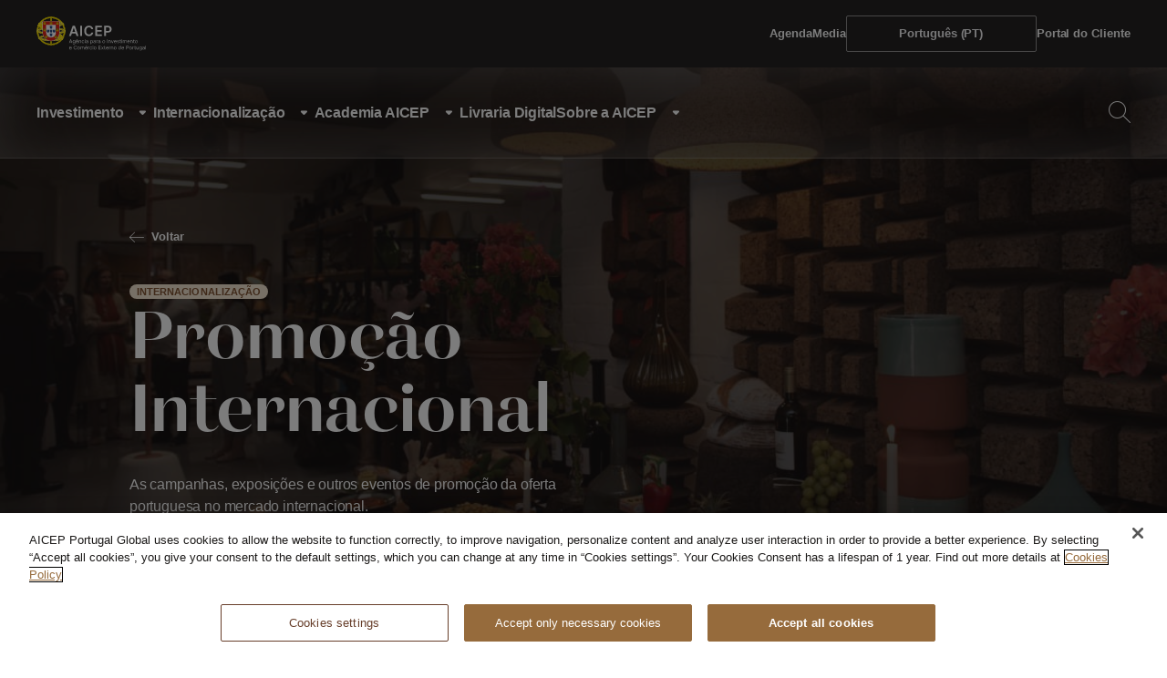

--- FILE ---
content_type: text/html; charset=utf-8
request_url: https://portugalglobal.pt/pt/internacionalizacao/promocao-internacional/
body_size: 8548
content:

<!DOCTYPE html>
<html lang="pt"  xml:lang="pt" xmlns="http://www.w3.org/1999/xhtml">
<head>
    
        <script>
            (function (w, d, s, l, i) {
                        w[l] = w[l] || []; w[l].push({
                            'gtm.start':
                                new Date().getTime(), event: 'gtm.js'
                        }); var f = d.getElementsByTagName(s)[0],
                            j = d.createElement(s), dl = l != 'dataLayer' ? '&l=' + l : ''; j.async = true; j.src =
                                'https://www.googletagmanager.com/gtm.js?id=' + i + dl; f.parentNode.insertBefore(j, f);
            })(window, document, 'script', 'dataLayer', 'GTM-PH7RGH8X');
        </script>
        <meta name="google-site-verification" content="GLmQeJnrY9UAtLUON5y3lMyuC023RMpaIv0D5MjBuuE" />

            <meta charset="utf-8" />
        <meta name="mobile-web-app-capable" content="yes" />
        <meta name="viewport" content="width=device-width, initial-scale=1, initial-scale = 1.0, shrink-to-fit=no" />
        <title>Promo&#xE7;&#xE3;o Internacional</title>
        <meta name="description" content="As campanhas, exposi&#xE7;&#xF5;es e outros eventos de promo&#xE7;&#xE3;o da oferta portuguesa no mercado internacional." />
        <meta name="ROBOTS" content="INDEX, FOLLOW">
        <meta name="google" content="notranslate" />
        <meta property="og:title" content="Promo&#xE7;&#xE3;o Internacional" />
        <meta property="og:url" content="https://portugalglobal.pt/pt/internacionalizacao/promocao-internacional/" />
        <meta property="og:description" content="As campanhas, exposi&#xE7;&#xF5;es e outros eventos de promo&#xE7;&#xE3;o da oferta portuguesa no mercado internacional." />
        <meta property="og:site_name" content="AICEP" />
        <meta property="og:type" content="website" />
            <meta property="og:image" content="https://portugalglobal.pt/media/c5tln3mt/aicep_secundario_pt_50.png" />
        <meta name="twitter:card" content="summary" />
        <meta name="twitter:url" content="https://portugalglobal.pt/pt/internacionalizacao/promocao-internacional/" />
        <meta name="twitter:title" content="Promo&#xE7;&#xE3;o Internacional" />
        <meta name="twitter:description" content="As campanhas, exposi&#xE7;&#xF5;es e outros eventos de promo&#xE7;&#xE3;o da oferta portuguesa no mercado internacional." />
            <meta name="twitter:image" content="https://portugalglobal.pt/media/c5tln3mt/aicep_secundario_pt_50.png?width=120&amp;height=120&amp;rnd=134080239699530000" />
            <link rel="icon" type="image/png" href="/media/stgjzjoi/logomarca.png?width=32&amp;amp;height=32&amp;amp;rnd=134080239699470000" sizes="32x32" />
            <link rel="icon" type="image/png" href="/media/stgjzjoi/logomarca.png?width=16&amp;amp;height=16&amp;amp;rnd=134080239699470000" sizes="16x16" />
            <link rel="alternate" href="https://portugalglobal.pt/en/trade/international-promotion/" hreflang="en" />
            <link rel="alternate" href="https://portugalglobal.pt/pt/internacionalizacao/promocao-internacional/" hreflang="x-default" />
            <link rel="alternate" href="https://portugalglobal.pt/pt/internacionalizacao/promocao-internacional/" hreflang="pt" />

    


    <link href="/sb/libs-css.css.v639044643817549183" rel="stylesheet">

    
<script type="application/ld+json">
    {
      "@context": "https://schema.org",
      "@type": "Organization",
      "url": "https://portugalglobal.pt/pt/",
      "logo": "https://portugalglobal.pt/media/stgjzjoi/logomarca.png",
    "contactPoint" : [
    {"@type" : "ContactPoint",
"telephone" : "(+351)808 214 214",
"contactType" : "Disponível de segunda a sexta, das 9h30 às 12h30 e das 14h30 às 17h30 (GMT +00h00)"}],
    "email" : "aicep@portugalglobal.pt"
    }
</script>
<script type="application/ld+json">
    {
      "@context": "https://schema.org",
      "@type": "BreadcrumbList",
      "itemListElement": [
    {"@type": "ListItem",
"position": 1,
"name": "Homepage",
"item": "https://portugalglobal.pt/pt/"},{"@type": "ListItem",
"position": 2,
"name": "Internacionalização",
"item": "https://portugalglobal.pt/pt/internacionalizacao/"},{"@type": "ListItem",
"position": 3,
"name": "Promoção Internacional"}
    ]
    }
</script>
<script type="application/ld+json">
            {
              "@context": "https://schema.org",
              "@type": "WebSite",
              "url": "https://portugalglobal.pt/pt/",
              "potentialAction": {
                "@type": "SearchAction",
                "target": {
                  "@type": "EntryPoint",
                  "urlTemplate": "https://portugalglobal.pt/pt/pesquisa/?q={search_term_string}"
                },
                "query-input": "required name=search_term_string"
              }
            }
</script>







</head>
<body>

        <noscript>
            <iframe src="https://www.googletagmanager.com/ns.html?id=GTM-PH7RGH8X"
                    height="0" width="0" style="display:none;visibility:hidden"></iframe>
        </noscript>
<h1 style="display:none">Promo&#xE7;&#xE3;o Internacional - As campanhas, exposi&#xE7;&#xF5;es e outros eventos de promo&#xE7;&#xE3;o da oferta portuguesa no mercado internacional.</h1>
<main data-theme="theme1">
    <section class="mainNav" data-control="mainNav">
        <a href="#15516" class="mainNav__accesskey" accesskey="m">
            Passar para o conte&#xFA;do principal
        </a>
    <header class="mainNav__top" data-bg="neu-09">
        

        <div class="mainNav__topInnerContainer wrapperPadding">
            <div class="mainNav__topLeft">

                    <a class="mainNav__linkLogo" title="AICEP - P&#xE1;gina principal" href="/pt/">
                        <img class="mainNav__logo" src="/media/jgdfj1vi/aicep-logo-pt-svg.svg" alt="AICEP" loading="lazy">
                    </a>
            </div>
            <div class="mainNav__topRight">
                        <a title="Ir para Agenda" href="/pt/agenda/" class="btnNav--small">
                            <span>Agenda</span>
                        </a>
                        <a title="Ir para Media" href="/pt/sobre-aicep/media/" class="btnNav--small">
                            <span>Media</span>
                        </a>
                <div class="btnLocalization">
                        <button aria-label="Abrir menu de idiomas Portugu&#xEA;s (PT)" class="btnLocalization__btn" data-language="1">
                            <span class="btnLocalization__currentlanguage">Portugu&#xEA;s (PT)</span>
                        </button>
                        <fieldset class="btnLocalization__inputsContainer" data-language="1" data-bg="neu-09">
                            <legend class="btnLocalization__description">
                                Escolha o seu idioma
                            </legend>
                            <div class="btnLocalization__languages">
                                    <a href="https://portugalglobal.pt/pt/internacionalizacao/promocao-internacional/" title="Portugu&#xEA;s" class="btnLocalization__languageLabel">
                                        <span lang="pt">Portugu&#xEA;s (PT)</span>
                                    </a>
                                    <a href="https://portugalglobal.pt/en/trade/international-promotion/" title="English" class="btnLocalization__languageLabel">
                                        <span lang="en-US">English (EN)</span>
                                    </a>
                            </div>
                        </fieldset>
                </div>

                    <a class="btnNav--small" aria-label="Portal do Cliente" href="https://clientes.portugalglobal.pt/" target="_blank" title="Ir para Portal do Cliente">
                        <span>Portal do Cliente</span>
                    </a>
            </div>
        </div>
    </header>
    <div class="mainNav__bottomWrapper" data-blur-bg="">
        <div class="mainNav__bottom">
            <div class="mainNav__firstLevel" data-blur-bg="">
                <nav class="mainNav__firstLevelNavigation wrapperPadding">
                    <div class="mainNav__levelHeader">
                            <a class="mainNav__linkLogo" title="AICEP - P&#xE1;gina principal" href="/pt/">
                                <img class="mainNav__logo" src="/media/ndsbx11e/logo-svg-pt.svg" alt="AICEP" loading="lazy">
                            </a>
                        <button aria-label="Fechar" class="btn--tertiary btn--icon mainNav__closeButton" data-level="1">
                            <i class="icon-bas-003"></i>
                        </button>
                    </div>
                        <ul class="mainNav__firstLevelList">
                                        <li class="mainNav__firstLevelListElement">
                                            <button aria-label="Abrir n&#xED;vel Investimento" data-open-level="SW52ZXN0aW1lbnRv" class="btnNav--large--mobile btnNav--icon">
                                                <span>Investimento</span>
                                            </button>
                                        </li>
                                        <li class="mainNav__firstLevelListElement">
                                            <button aria-label="Abrir n&#xED;vel Internacionaliza&#xE7;&#xE3;o" data-open-level="SW50ZXJuYWNpb25hbGl6YcOnw6Nv" class="btnNav--large--mobile btnNav--icon">
                                                <span>Internacionaliza&#xE7;&#xE3;o</span>
                                            </button>
                                        </li>
                                        <li class="mainNav__firstLevelListElement">
                                            <button aria-label="Abrir n&#xED;vel Academia AICEP" data-open-level="QWNhZGVtaWEgQUlDRVA" class="btnNav--large--mobile btnNav--icon">
                                                <span>Academia AICEP</span>
                                            </button>
                                        </li>
                                        <li class="mainNav__firstLevelListElement">
                                            <a  title="Ir para Livraria Digital " href="/pt/livraria-digital/"  class="btnNav--large--mobile">
                                                <span >Livraria Digital</span>
                                            </a>
                                        </li>
                                        <li class="mainNav__firstLevelListElement">
                                            <button aria-label="Abrir n&#xED;vel Sobre a AICEP" data-open-level="U29icmUgYSBBSUNFUA" class="btnNav--large--mobile btnNav--icon">
                                                <span>Sobre a AICEP</span>
                                            </button>
                                        </li>
                        </ul>
                    <div class="mainNav__searchAndBookmark">
                        <button class="btn--tertiary btn--icon mainNav__searchBtn"
                                aria-label="Abrir a pesquisa">
                            <i class="icon-bas-002"></i>
                        </button>
                        <button aria-label="Abrir menu" class="btn--tertiary btn--icon mainNav__hamburgerButton">
                            <i class="icon-bas-001"></i>
                        </button>
                    </div>

                    <div class="mainNav__newsAndLoginMobile">
                            <a  title="Ir para {0} Agenda" href="/pt/agenda/"  class="btnNav--large">
                                <span >Agenda</span>
                            </a>
                            <a  title="Ir para {0} Media" href="/pt/sobre-aicep/media/"  class="btnNav--large">
                                <span >Media</span>
                            </a>
                            <a class="btnNav--large" aria-label="Portal do Cliente" href="https://clientes.portugalglobal.pt/" target="_blank" title="Ir para Portal do Cliente">
                                <span>Portal do Cliente</span>
                            </a>
                    </div>
                        <div class="btnLocalization mainNav__languageButtonMobile">
                            <button aria-label="Idioma Portugu&#xEA;s (PT)" data-language="2" class="btnLocalization__btn">
                                <span class="btnLocalization__currentlanguage">Portugu&#xEA;s (PT)</span>
                            </button>
                        </div>
                </nav>
                    <fieldset class="btnLocalization__inputsContainer mainNav__languageInputsMobile" data-language="2" data-bg="neu-09">
                        <legend class="btnLocalization__description">
                            Escolha o seu idioma
                        </legend>
                        <div class="btnLocalization__languages">
                                <a href="https://portugalglobal.pt/pt/internacionalizacao/promocao-internacional/" title="Portugu&#xEA;s" class="btnLocalization__languageLabel">
                                    <span lang="pt">Portugu&#xEA;s (PT)</span>
                                </a>
                                <a href="https://portugalglobal.pt/en/trade/international-promotion/" title="English" class="btnLocalization__languageLabel">
                                    <span lang="en-US">English (EN)</span>
                                </a>


                            <div class="btnContainer">
                                <button aria-label="Fechar menu de idiomas" class="btn--secondary btnLocalization__backBtn" data-language="2">
                                    <span>Voltar</span>
                                </button>
                            </div>
                        </div>
                    </fieldset>

            </div>
            <div class="mainNav__searchContainer ">
                <div class="mainNav__searchInnerContainer wrapperPadding">
                    <div class="mainNav__searchInputContainer">
                        <i class="icon-bas-002 mainNav__searchIcon"></i>
                        <input class="mainNav__searchInput" type="text" size="14" placeholder="Procura aqui...">
                        <button aria-label="Procurar" class="btn--tertiary btn--icon mainNav__searchButton">
                            <i class="icon-bas-006"></i>
                        </button>
                    </div>
                    <button aria-label="Fechar pesquisa" class="btn--tertiary btn--icon mainNav__searchCloseButton">
                        <i class="icon-bas-003"></i>
                    </button>
                    <a title=" - P&#xE1;gina principal" class="mainNav__linkTheme" href="/pt/">
                        
                    </a>
                </div>
            </div>
                    <div data-level="SW52ZXN0aW1lbnRv" data-blur-bg="" class="mainNav__secondLevel ">
                        <nav class="mainNav__secondLevelNavigation wrapperPadding">
                            <div class="mainNav__levelHeader">
                                <button aria-label="Voltar para o n&#xED;vel anterior" class="btn--tertiary btn--icon mainNav__backButton" data-level="SW52ZXN0aW1lbnRv">
                                    <i class="icon-bas-005"></i>
                                </button>
                                <button aria-label="Fechar" class="btn--tertiary btn--icon mainNav__closeButton" data-level="SW52ZXN0aW1lbnRv">
                                    <i class="icon-bas-003"></i>
                                </button>
                            </div>
                            <ul class="mainNav__secondLevelList">
                                                    <li class="mainNav__secondLevelListElement" data-column="1">
                                                        <a title="Ir para Porqu&#xEA; Portugal"  href="/pt/investimento/porque-portugal/" class="btnNav--large--mobile">
                                                            <span >Porqu&#xEA; Portugal</span>
                                                        </a>
                                                    </li>
                                                    <li class="mainNav__thirdLevelListElement" data-column="1">
                                                        <a  title="Ir para Portugal em n&#xFA;meros"  href="/pt/investimento/porque-portugal/portugal-em-numeros/" class="btnNav--large--mobile">
                                                            <span >Portugal em n&#xFA;meros</span>
                                                        </a>
                                                    </li>
                                                    <li class="mainNav__thirdLevelListElement" data-column="1">
                                                        <a  title="Ir para Raz&#xF5;es para investir"  href="/pt/investimento/porque-portugal/razoes-para-investir/" class="btnNav--large--mobile">
                                                            <span >Raz&#xF5;es para investir</span>
                                                        </a>
                                                    </li>
                                                    <li class="mainNav__thirdLevelListElement" data-column="1">
                                                        <a  title="Ir para Casos de Sucesso"  href="/pt/investimento/porque-portugal/casos-de-sucesso/" class="btnNav--large--mobile">
                                                            <span >Casos de Sucesso</span>
                                                        </a>
                                                    </li>
                                                    <li class="mainNav__secondLevelListElement" data-column="2">
                                                        <a title="Ir para Investir em Portugal"  href="/pt/investimento/investir-em-portugal/" class="btnNav--large--mobile">
                                                            <span >Investir em Portugal</span>
                                                        </a>
                                                    </li>
                                                    <li class="mainNav__thirdLevelListElement" data-column="2">
                                                        <a  title="Ir para Criar uma empresa"  href="/pt/investimento/investir-em-portugal/criar-uma-empresa/" class="btnNav--large--mobile">
                                                            <span >Criar uma empresa</span>
                                                        </a>
                                                    </li>
                                                    <li class="mainNav__thirdLevelListElement" data-column="2">
                                                        <a  title="Ir para Sistema Laboral"  href="/pt/investimento/investir-em-portugal/sistema-laboral/" class="btnNav--large--mobile">
                                                            <span >Sistema Laboral</span>
                                                        </a>
                                                    </li>
                                                    <li class="mainNav__thirdLevelListElement" data-column="2">
                                                        <a  title="Ir para Sistema Fiscal"  href="/pt/investimento/investir-em-portugal/sistema-fiscal/" class="btnNav--large--mobile">
                                                            <span >Sistema Fiscal</span>
                                                        </a>
                                                    </li>
                                                    <li class="mainNav__thirdLevelListElement" data-column="2">
                                                        <a  title="Ir para Apoio ao Investidor"  href="/pt/investimento/investir-em-portugal/apoio-ao-investidor/" class="btnNav--large--mobile">
                                                            <span >Apoio ao Investidor</span>
                                                        </a>
                                                    </li>
                                                    <li class="mainNav__secondLevelListElement" data-column="3">
                                                        <a title="Ir para Principais Setores"  href="/pt/investimento/principais-setores/" class="btnNav--large--mobile">
                                                            <span >Principais Setores</span>
                                                        </a>
                                                    </li>
                                                    <li class="mainNav__secondLevelListElement" data-column="3">
                                                        <a  title="Ir para Localiza&#xE7;&#xE3;o" target=""  href="/pt/investimento/localizacao/" class="btnNav--large--mobile">
                                                            <span >Localiza&#xE7;&#xE3;o</span>
                                                        </a>
                                                    </li>
                                                    <li class="mainNav__secondLevelListElement" data-column="3">
                                                        <a  title="Ir para Publica&#xE7;&#xF5;es"  href="/pt/investimento/publicacoes/" class="btnNav--large--mobile">
                                                            <span >Publica&#xE7;&#xF5;es</span>
                                                        </a>
                                                    </li>

                                    <li title="Investimento" class="mainNav__secondLevelListElement" data-column="4">
                                        <a  title="Ir para Investimento" href="/pt/investimento/" class="btnNav--large">
                                            <span >Ver tudo</span>
                                        </a>
                                    </li>
                            </ul>
                        </nav>
                    </div>
                    <div data-level="SW50ZXJuYWNpb25hbGl6YcOnw6Nv" data-blur-bg="" class="mainNav__secondLevel ">
                        <nav class="mainNav__secondLevelNavigation wrapperPadding">
                            <div class="mainNav__levelHeader">
                                <button aria-label="Voltar para o n&#xED;vel anterior" class="btn--tertiary btn--icon mainNav__backButton" data-level="SW50ZXJuYWNpb25hbGl6YcOnw6Nv">
                                    <i class="icon-bas-005"></i>
                                </button>
                                <button aria-label="Fechar" class="btn--tertiary btn--icon mainNav__closeButton" data-level="SW50ZXJuYWNpb25hbGl6YcOnw6Nv">
                                    <i class="icon-bas-003"></i>
                                </button>
                            </div>
                            <ul class="mainNav__secondLevelList">
                                                    <li class="mainNav__secondLevelListElement" data-column="1">
                                                        <a title="Ir para Portugal Exporta"  href="/pt/internacionalizacao/portugal-exporta/" class="btnNav--large--mobile">
                                                            <span >Portugal Exporta</span>
                                                        </a>
                                                    </li>
                                                    <li class="mainNav__secondLevelListElement" data-column="1">
                                                        <a  title="Ir para Informa&#xE7;&#xE3;o de Mercado" target=""  href="/pt/internacionalizacao/portugal-exporta/informacao-de-mercado/" class="btnNav--large--mobile">
                                                            <span >Informa&#xE7;&#xE3;o de Mercado</span>
                                                        </a>
                                                    </li>
                                                    <li class="mainNav__secondLevelListElement" data-column="1">
                                                        <a  title="Ir para E-commerce" target="_blank" rel=&quot;noreferrer&quot; href="https://www.portugalexporta.pt/tudo-sobre-exportar-ecommerce" class="btnNav--large--mobile">
                                                            <span >E-commerce</span>
                                                        </a>
                                                    </li>
                                                    <li class="mainNav__secondLevelListElement" data-column="1">
                                                        <a  title="Ir para Fileiras"  href="/pt/internacionalizacao/fileiras/" class="btnNav--large--mobile">
                                                            <span >Fileiras</span>
                                                        </a>
                                                    </li>
                                                    <li class="mainNav__secondLevelListElement" data-column="1">
                                                        <a  title="Ir para Startups"  href="/pt/internacionalizacao/startups/" class="btnNav--large--mobile">
                                                            <span >Startups</span>
                                                        </a>
                                                    </li>
                                                    <li class="mainNav__secondLevelListElement" data-column="1">
                                                        <a  title="Ir para Promo&#xE7;&#xE3;o Internacional"  href="/pt/internacionalizacao/promocao-internacional/" class="btnNav--large--mobile">
                                                            <span >Promo&#xE7;&#xE3;o Internacional</span>
                                                        </a>
                                                    </li>
                                                    <li class="mainNav__secondLevelListElement" data-column="2">
                                                        <a title="Ir para Comprar a Portugal" target=""  href="/pt/internacionalizacao/comprar-a-portugal/" class="btnNav--large--mobile">
                                                            <span >Comprar a Portugal</span>
                                                        </a>
                                                    </li>
                                                    <li class="mainNav__secondLevelListElement" data-column="2">
                                                        <a  title="Ir para Multilaterais"  href="/pt/internacionalizacao/multilaterais/" class="btnNav--large--mobile">
                                                            <span >Multilaterais</span>
                                                        </a>
                                                    </li>
                                                    <li class="mainNav__secondLevelListElement" data-column="2">
                                                        <a  title="Ir para Global Gateway"  href="/pt/internacionalizacao/multilaterais/uniao-europeia/global-gateway/" class="btnNav--large--mobile">
                                                            <span >Global Gateway</span>
                                                        </a>
                                                    </li>
                                                    <li class="mainNav__secondLevelListElement" data-column="2">
                                                        <a  title="Ir para Incentivos"  href="/pt/internacionalizacao/incentivos/" class="btnNav--large--mobile">
                                                            <span >Incentivos</span>
                                                        </a>
                                                    </li>
                                                    <li class="mainNav__secondLevelListElement" data-column="2">
                                                        <a  title="Ir para Sustentabilidade/ESG"  href="/pt/internacionalizacao/sustentabilidadeesg/" class="btnNav--large--mobile">
                                                            <span >Sustentabilidade/ESG</span>
                                                        </a>
                                                    </li>
                                                    <li class="mainNav__secondLevelListElement" data-column="2">
                                                        <a  title="Ir para A&#xE7;&#xF5;es de promo&#xE7;&#xE3;o externa"  href="/pt/internacionalizacao/acoes-de-promocao-externa/" class="btnNav--large--mobile">
                                                            <span >A&#xE7;&#xF5;es de promo&#xE7;&#xE3;o externa</span>
                                                        </a>
                                                    </li>

                                    <li title="Internacionaliza&#xE7;&#xE3;o" class="mainNav__secondLevelListElement" data-column="4">
                                        <a  title="Ir para Internacionaliza&#xE7;&#xE3;o" href="/pt/internacionalizacao/" class="btnNav--large">
                                            <span >Ver tudo</span>
                                        </a>
                                    </li>
                            </ul>
                        </nav>
                    </div>
                    <div data-level="QWNhZGVtaWEgQUlDRVA" data-blur-bg="" class="mainNav__secondLevel ">
                        <nav class="mainNav__secondLevelNavigation wrapperPadding">
                            <div class="mainNav__levelHeader">
                                <button aria-label="Voltar para o n&#xED;vel anterior" class="btn--tertiary btn--icon mainNav__backButton" data-level="QWNhZGVtaWEgQUlDRVA">
                                    <i class="icon-bas-005"></i>
                                </button>
                                <button aria-label="Fechar" class="btn--tertiary btn--icon mainNav__closeButton" data-level="QWNhZGVtaWEgQUlDRVA">
                                    <i class="icon-bas-003"></i>
                                </button>
                            </div>
                            <ul class="mainNav__secondLevelList">
                                                    <li class="mainNav__secondLevelListElement" data-column="1">
                                                        <a title="Ir para Capacita&#xE7;&#xE3;o"  href="/pt/academia-aicep/" class="btnNav--large--mobile">
                                                            <span >Capacita&#xE7;&#xE3;o</span>
                                                        </a>
                                                    </li>
                                                    <li class="mainNav__secondLevelListElement" data-column="1">
                                                        <a  title="Ir para Inov Contacto"  href="/pt/academia-aicep/inov-contacto/" class="btnNav--large--mobile">
                                                            <span >Inov Contacto</span>
                                                        </a>
                                                    </li>

                            </ul>
                        </nav>
                    </div>
                    <div data-level="U29icmUgYSBBSUNFUA" data-blur-bg="" class="mainNav__secondLevel ">
                        <nav class="mainNav__secondLevelNavigation wrapperPadding">
                            <div class="mainNav__levelHeader">
                                <button aria-label="Voltar para o n&#xED;vel anterior" class="btn--tertiary btn--icon mainNav__backButton" data-level="U29icmUgYSBBSUNFUA">
                                    <i class="icon-bas-005"></i>
                                </button>
                                <button aria-label="Fechar" class="btn--tertiary btn--icon mainNav__closeButton" data-level="U29icmUgYSBBSUNFUA">
                                    <i class="icon-bas-003"></i>
                                </button>
                            </div>
                            <ul class="mainNav__secondLevelList">
                                                    <li class="mainNav__secondLevelListElement" data-column="1">
                                                        <a title="Ir para Sobre n&#xF3;s"  href="/pt/sobre-aicep/" class="btnNav--large--mobile">
                                                            <span >Sobre n&#xF3;s</span>
                                                        </a>
                                                    </li>
                                                    <li class="mainNav__secondLevelListElement" data-column="1">
                                                        <a  title="Ir para Org&#xE3;os Sociais"  href="/pt/sobre-aicep/orgaos-sociais/" class="btnNav--large--mobile">
                                                            <span >Org&#xE3;os Sociais</span>
                                                        </a>
                                                    </li>
                                                    <li class="mainNav__secondLevelListElement" data-column="1">
                                                        <a  title="Ir para Estatutos AICEP e Legisla&#xE7;&#xE3;o"  href="/pt/sobre-aicep/estatutos-aicep-e-legislacao/" class="btnNav--large--mobile">
                                                            <span >Estatutos AICEP e Legisla&#xE7;&#xE3;o</span>
                                                        </a>
                                                    </li>
                                                    <li class="mainNav__secondLevelListElement" data-column="1">
                                                        <a  title="Ir para Pol&#xED;ticas e Objetivos"  href="/pt/sobre-aicep/politicas-e-objetivos/" class="btnNav--large--mobile">
                                                            <span >Pol&#xED;ticas e Objetivos</span>
                                                        </a>
                                                    </li>
                                                    <li class="mainNav__secondLevelListElement" data-column="1">
                                                        <a  title="Ir para Informa&#xE7;&#xE3;o de Gest&#xE3;o"  href="/pt/sobre-aicep/informacao-de-gestao/" class="btnNav--large--mobile">
                                                            <span >Informa&#xE7;&#xE3;o de Gest&#xE3;o</span>
                                                        </a>
                                                    </li>
                                                    <li class="mainNav__secondLevelListElement" data-column="1">
                                                        <a  title="Ir para Conduta e &#xC9;tica"  href="/pt/sobre-aicep/conduta-e-etica/" class="btnNav--large--mobile">
                                                            <span >Conduta e &#xC9;tica</span>
                                                        </a>
                                                    </li>
                                                    <li class="mainNav__secondLevelListElement" data-column="2">
                                                        <a title="Ir para Projetos Pr&#xF3;prios"  href="/pt/sobre-aicep/projetos-proprios/" class="btnNav--large--mobile">
                                                            <span >Projetos Pr&#xF3;prios</span>
                                                        </a>
                                                    </li>
                                                    <li class="mainNav__secondLevelListElement" data-column="2">
                                                        <a  title="Ir para Carreiras"  href="/pt/sobre-aicep/carreiras/" class="btnNav--large--mobile">
                                                            <span >Carreiras</span>
                                                        </a>
                                                    </li>
                                                    <li class="mainNav__secondLevelListElement" data-column="2">
                                                        <a  title="Ir para Contactos"  href="/pt/sobre-aicep/contactos/" class="btnNav--large--mobile">
                                                            <span >Contactos</span>
                                                        </a>
                                                    </li>

                            </ul>
                        </nav>
                    </div>
        </div>
    </div>
</section>
    
<section class="simpleHeader" data-filter="off" data-bg="media" id="15516">
        <div class="simpleHeader__media media">
                        <figure class="simpleHeader__media--item">
                            <img src="https://portugalglobal.pt/media/j1cp1uso/promoc-a-o-internacional-campanha-africa-sul_3-r.jpg?quality=80&amp;rnd=133970448105000000" alt="Promo&#xE7;&#xE3;o" loading="eager">
                        </figure>
        </div>
    <div class="wrapper animeContent">
            <a href="https://portugalglobal.pt/pt/internacionalizacao/" class="btnNav--previous" title="Voltar para Internacionaliza&#xE7;&#xE3;o">
                <span>Voltar</span>
            </a>
            <div class="simpleHeader__labels">
                <span class="label--default">Internacionaliza&#xE7;&#xE3;o </span>
            </div>
            <h2 class="simpleHeader__title">Promo&#xE7;&#xE3;o Internacional</h2>

            <p class="simpleHeader__description link">
                As campanhas, exposições e outros eventos de promoção da oferta portuguesa no mercado internacional.
            </p>
        <div class="btnContainer">
        </div>
    </div>
</section>    <section class="mediaContent" data-bg="neu-01" data-align="right" data-media="single" data-margin-top="small"
             data-margin-bottom="small" id="53902">
        <div class="wrapper">
            <div class="mediaContent__media">
                    <div class="mediaContent__media--item">
                                <img src="https://portugalglobal.pt/media/ce5hrvf1/shutterstock_2431195923_r.jpeg?rxy=0.5889520521311717,0.17918059822880897&amp;quality=80&amp;rnd=133879789043200000" alt="Smart Cities Hanover" loading="lazy">
                    </div>
            </div>

            <div class="mediaContent__content">
                    <h4 class="mediaContent__title">Campanhas e eventos</h4>
                    <p class="mediaContent__description link">Saiba mais sobre as campanhas e eventos internacionais da AICEP para a promoção de Portugal como um país de soluções tecnológicas criativas e inovadoras.</p>
                <div class="btnContainer">
        <a href="/pt/internacionalizacao/promocao-internacional/mais-promocao-internacional/" class="btn--secondary" target="" title="Ir para Saiba mais" id="686563ae-9a60-47bd-8fa8-7ce5e2c3860e" >
            <span>Saiba mais</span>
        </a>
                </div>
            </div>
        </div>
    </section>
    <section class="mediaContent" data-bg="neu-02" data-align="left" data-media="single" data-margin-top="small"
             data-margin-bottom="small" id="15519">
        <div class="wrapper">
            <div class="mediaContent__media">
                    <div class="mediaContent__media--item">
                                <img src="https://portugalglobal.pt/media/kxueewle/naturally.jpg?quality=80&amp;rnd=133506707349630000" alt="MADE IN PORTUGAL naturally" loading="lazy">
                    </div>
            </div>

            <div class="mediaContent__content">
                    <h4 class="mediaContent__title">MADE IN PORTUGAL naturally</h4>
                    <p class="mediaContent__description link">Veja as campanhas e os eventos de promoção das fileiras Moda, Casa e Materiais de Construção. Saiba mais sobre a excelência da oferta portuguesa de bens.</p>
                <div class="btnContainer">
        <a href="/pt/internacionalizacao/promocao-internacional/made-in-portugal-naturally/" class="btn--secondary" target="" title="Ir para MADE IN PORTUGAL naturally" id="78f12b56-a11d-4cc1-bb3b-4bcd1862734a" >
            <span>Saiba mais</span>
        </a>
                </div>
            </div>
        </div>
    </section>

    
<section class="footerNavigation">
    <div class="footerNavigation__top" data-bg="neu-01">
        <div class="wrapper">
            <div class="footerNavigation__col1">
                    <p class="footerNavigation__title">
                        Contactos
                    </p>
                        <div class="footerNavigation__contact">
                            <a href="tel:00351808214214" class="footerNavigation__contact--number">
                                <span>(+351)</span> 808 214 214
                            </a>
                                <p class="footerNavigation__contact--description">Disponível de segunda a sexta, das 9h30 às 12h30 e das 14h30 às 17h30 (GMT +00h00)</p>
                        </div>

                    <a href="mailto:aicep@portugalglobal.pt" class="footerNavigation__email">aicep@portugalglobal.pt</a>
            </div>
            <div class="footerNavigation__col2">
                        <a class="btnNav--large" href="/pt/sobre-aicep/" title="Go to Sobre a AICEP">
                            <span>Sobre a AICEP</span>
                        </a>
                        <a class="btnNav--large" href="/pt/sobre-aicep/media/" title="Go to Media">
                            <span>Media</span>
                        </a>
                        <a class="btnNav--large" href="/pt/noticias/" title="Go to Not&#xED;cias">
                            <span>Not&#xED;cias</span>
                        </a>
                        <a class="btnNav--large" href="/pt/agenda/" title="Go to Agenda">
                            <span>Agenda</span>
                        </a>
                        <a class="btnNav--large" href="/pt/sobre-aicep/contactos/" title="Go to Contactos">
                            <span>Contactos</span>
                        </a>
            </div>
            <div class="footerNavigation__col3">
                    <div class="footerNavigation__social">
                        <p class="footerNavigation__title">
                            Siga-nos
                        </p>
                        <div class="footerNavigation__social--content">
                                <a class="btn--tertiary btn--icon" href="https://www.facebook.com/aicepPortugal" target="_blank" title="Facebook" rel="noreferrer">
                                    <i class="icon-soc-04"></i>
                                    
                                </a>
                                <a class="btn--tertiary btn--icon" href="https://x.com/aicep" target="_blank" title="Twitter" rel="noreferrer">
                                    <i class="icon-soc-01"></i>
                                    
                                </a>
                                <a class="btn--tertiary btn--icon" href="https://www.linkedin.com/company/aicep-portugal-global/" target="_blank" title="Linkedin" rel="noreferrer">
                                    <i class="icon-soc-03"></i>
                                    
                                </a>
                                <a class="btn--tertiary btn--icon" href="https://www.youtube.com/user/aicepPortugalGlobal" target="_blank" title="YouTube" rel="noreferrer">
                                    <i class="icon-soc-02"></i>
                                    
                                </a>
                                <a class="btn--tertiary btn--icon" href="https://vimeo.com/aicep" target="_blank" title="Vimeo" rel="noreferrer">
                                    <i class="icon-soc-08"></i>
                                    
                                </a>
                                <a class="btn--tertiary btn--icon" href="https://www.instagram.com/_aicep_/" target="_blank" title="Instagram" rel="noreferrer">
                                    <i class="icon-soc-06"></i>
                                    
                                </a>
                        </div>
                    </div>
                    <div class="footerNavigation__support">
                        <p class="footerNavigation__title">
                            Apoios
                        </p>
                        <div class="footerNavigation__support--content">
                                <a class="footerNavigation__support--logo" href="https://www.portugal.gov.pt/" target="_blank" rel="noreferrer"
                                   title="Rep&#xFA;blica Portuguesa">
                                    <img src="/media/4gtlpz2n/republica-portuguega-cor.png" alt="Rep&#xFA;blica Portuguesa" data-optanon-exclude="true">
                                </a>
                                <a class="footerNavigation__support--logo" href="https://european-union.europa.eu/" target="_blank" rel="noreferrer"
                                   title="Uni&#xE3;o Europeia">
                                    <img src="/media/2p4jkduj/logo-ue.png" alt="Uni&#xE3;o Europeia" data-optanon-exclude="true">
                                </a>
                                <a class="footerNavigation__support--logo" href="https://recuperarportugal.gov.pt/plano-de-recuperacao-e-resiliencia/" target="_blank" rel="noreferrer"
                                   title="PRR">
                                    <img src="/media/mzjpmx1a/prr-logo.png" alt="PRR" data-optanon-exclude="true">
                                </a>
                        </div>
                    </div>
            </div>
        </div>
    </div>
    <div class="footerNavigation__bottom" data-bg="neu-09">
        <div class="wrapper">
            <div class="footerNavigation__bottomContent">
                    <div class="footerNavigation__bottomLinks">
                            <a href="https://www.livroamarelo.gov.pt/res?e=9008&amp;l=27148&amp;c=3602" title="Go to Livro Amarelo Eletr&#xF3;nico" class="btnNav--small" target="_blank">
                                <span>Livro Amarelo Eletr&#xF3;nico</span>
                            </a>
                            <a href="/pt/termos-e-condicoes/" title="Go to Termos e Condi&#xE7;&#xF5;es" class="btnNav--small">
                                <span>Termos e Condi&#xE7;&#xF5;es</span>
                            </a>
                            <a href="/pt/politica-privacidade/" title="Go to Pol&#xED;tica de Privacidade" class="btnNav--small">
                                <span>Pol&#xED;tica de Privacidade</span>
                            </a>
                            <a href="/pt/politica-cookies/" title="Go to Pol&#xED;tica de Cookies" class="btnNav--small">
                                <span>Pol&#xED;tica de Cookies</span>
                            </a>
                    </div>
                    <small class="footerNavigation__disclaimer">AICEP &#xA9; 2026 Todos os direitos reservados.</small>
            </div>
        </div>
    </div>
</section>
</main>
    


    <script src="/scripts/mp/libs/hammer.min.js" type="text/javascript"></script>
    <script src="/scripts/mp/libs/lottie.min.js" type="text/javascript"></script>
    <script src="/scripts/mp/libs/popper.min.js" type="text/javascript"></script>
    <script src="/scripts/mp/libs/swiper.min.js" type="text/javascript"></script>
    <script src="/scripts/mp/libs/tippy.min.js" type="text/javascript"></script>
    <script src="/scripts/mp/core/main.js" type="text/javascript"></script>


        <script>
            (function(w,d,t,u,n,a,m){w['MauticTrackingObject']=n;
                w[n]=w[n]||function(){(w[n].q=w[n].q||[]).push(arguments)},a=d.createElement(t),
                m=d.getElementsByTagName(t)[0];a.async=1;a.src=u;m.parentNode.insertBefore(a,m)
            })(window,document,'script','https://marketing2.portugalglobal.pt/mtc.js','mt');

            mt('send', 'pageview');
        </script>


</body>
</html>

--- FILE ---
content_type: application/javascript
request_url: https://portugalglobal.pt/scripts/mp/core/main.js
body_size: 9619
content:
"use strict";

function _createForOfIteratorHelper(o, allowArrayLike) { var it = typeof Symbol !== "undefined" && o[Symbol.iterator] || o["@@iterator"]; if (!it) { if (Array.isArray(o) || (it = _unsupportedIterableToArray(o)) || allowArrayLike && o && typeof o.length === "number") { if (it) o = it; var i = 0; var F = function F() {}; return { s: F, n: function n() { if (i >= o.length) return { done: true }; return { done: false, value: o[i++] }; }, e: function e(_e) { throw _e; }, f: F }; } throw new TypeError("Invalid attempt to iterate non-iterable instance.\nIn order to be iterable, non-array objects must have a [Symbol.iterator]() method."); } var normalCompletion = true, didErr = false, err; return { s: function s() { it = it.call(o); }, n: function n() { var step = it.next(); normalCompletion = step.done; return step; }, e: function e(_e2) { didErr = true; err = _e2; }, f: function f() { try { if (!normalCompletion && it["return"] != null) it["return"](); } finally { if (didErr) throw err; } } }; }

function ownKeys(object, enumerableOnly) { var keys = Object.keys(object); if (Object.getOwnPropertySymbols) { var symbols = Object.getOwnPropertySymbols(object); enumerableOnly && (symbols = symbols.filter(function (sym) { return Object.getOwnPropertyDescriptor(object, sym).enumerable; })), keys.push.apply(keys, symbols); } return keys; }

function _objectSpread(target) { for (var i = 1; i < arguments.length; i++) { var source = null != arguments[i] ? arguments[i] : {}; i % 2 ? ownKeys(Object(source), !0).forEach(function (key) { _defineProperty(target, key, source[key]); }) : Object.getOwnPropertyDescriptors ? Object.defineProperties(target, Object.getOwnPropertyDescriptors(source)) : ownKeys(Object(source)).forEach(function (key) { Object.defineProperty(target, key, Object.getOwnPropertyDescriptor(source, key)); }); } return target; }

function _defineProperty(obj, key, value) { if (key in obj) { Object.defineProperty(obj, key, { value: value, enumerable: true, configurable: true, writable: true }); } else { obj[key] = value; } return obj; }

function _toConsumableArray(arr) { return _arrayWithoutHoles(arr) || _iterableToArray(arr) || _unsupportedIterableToArray(arr) || _nonIterableSpread(); }

function _nonIterableSpread() { throw new TypeError("Invalid attempt to spread non-iterable instance.\nIn order to be iterable, non-array objects must have a [Symbol.iterator]() method."); }

function _unsupportedIterableToArray(o, minLen) { if (!o) return; if (typeof o === "string") return _arrayLikeToArray(o, minLen); var n = Object.prototype.toString.call(o).slice(8, -1); if (n === "Object" && o.constructor) n = o.constructor.name; if (n === "Map" || n === "Set") return Array.from(o); if (n === "Arguments" || /^(?:Ui|I)nt(?:8|16|32)(?:Clamped)?Array$/.test(n)) return _arrayLikeToArray(o, minLen); }

function _iterableToArray(iter) { if (typeof Symbol !== "undefined" && iter[Symbol.iterator] != null || iter["@@iterator"] != null) return Array.from(iter); }

function _arrayWithoutHoles(arr) { if (Array.isArray(arr)) return _arrayLikeToArray(arr); }

function _arrayLikeToArray(arr, len) { if (len == null || len > arr.length) len = arr.length; for (var i = 0, arr2 = new Array(len); i < len; i++) { arr2[i] = arr[i]; } return arr2; }

var AICEP = {};

AICEP.utils = function () {
  return {
    init: function init(element) {
      var view = this;
      view.el = element;
      view.variables();
      view.events();
      view.initTooltips();
      setTimeout(function () {
        view.loadModals();
      }, 5000);
    },
    variables: function variables() {
      var view = this; // Modal Variables

      view.main = document.querySelector('main');
      view.html = document.querySelector('html');
      view.modals = document.querySelectorAll('section[data-modal], div[data-modal]');
      view.openModalBtn = document.querySelectorAll('.openModalBtn');
      view.closeModalBtn = document.querySelector('.closeModalBtn');
      view.video = document.querySelector('video');
      view.iframe = document.querySelector('iframe');
      view.mainNav = document.querySelector('.mainNav'); // Notification Bar & Bookmark Button

      view.notificationBtn = document.querySelectorAll('.showNotificationBtn');
      view.btnBookmark = document.querySelectorAll('.btnBookmark.showNotificationBtn'); // Tooltip

      view.tooltips = document.querySelectorAll('.tooltip:not([data-placement])');
      view.btnBookmarkLink = document.querySelector('.btnBookmarkLink'); //modals

      view.openModalButtons = document.querySelectorAll('[data-openmodal]');
      view.closeModalButtons = document.querySelectorAll('[data-closemodal]'); // horizontalFilterBar Control

      view.horizontalFilterBarControl = document.querySelectorAll('.horizontalFilterBarControl, .horizontalFilterBarWithSortControl, .dialogueFilterBarWithSort, .sidebarFilterControl, .regionResults__topFilters'); // ProgressBar

      view.progressBar = document.querySelectorAll('.progressBar');
    },
    events: function events() {
      var view = this; // Modal Events

      view.openModalBtn.forEach(function (button) {
        return button.addEventListener('click', view.openModal.bind(view));
      });

      if (view.closeModalBtn) {
        view.closeModalBtn.addEventListener('click', view.closeModal.bind(view));
      } // regular modals


      if (view.openModalButtons.length >= 1) {
        view.openModalButtons.forEach(function (element) {
          element.addEventListener('click', view.openRelativeModal.bind(view, element));
        });
      }

      if (view.closeModalButtons.length >= 1) {
        view.closeModalButtons.forEach(function (element) {
          element.addEventListener('click', view.closeRelativeModal.bind(view, element));
        });
      } // Notification Bar & Bookmark Button Events


      if (view.notificationBtn) {
        view.notificationBtn.forEach(function (button) {
          return button.addEventListener('click', function (event) {
            view.createNotificationBar({
              notification: event.currentTarget.dataset.notification
            });
          });
        });
        view.btnBookmark.forEach(function (button) {
          return button.addEventListener('click', view.selectBtnBookmark.bind(view));
        });
      }

      if (localStorage.bookmark) {
        var parseLocalStorage = JSON.parse(localStorage.getItem('bookmark'));
        view.btnBookmark.forEach(function (element) {
          return parseLocalStorage.find(function (id) {
            return id === element.id ? element.classList.add('selected') : '';
          });
        });
        if (parseLocalStorage.length > 0 && view.btnBookmarkLink) view.btnBookmarkLink.classList.add('selected');
      }

      if (view.horizontalFilterBarControl.length) {
        view.horizontalFilterBarControl.forEach(function (element) {
          return window.addEventListener('scroll', view.handleFilterBarControl.bind(view, element));
        });
      }

      if (view.progressBar.length) {
        view.progressBar.forEach(function (element) {
          return window.addEventListener('scroll', view.handleProgressBar.bind(view, element));
        });
      }
    },
    handleFilterBarControl: function handleFilterBarControl(element) {
      var view = this;
      if (!view.mainNav) return;

      if (element.getBoundingClientRect().top <= view.mainNav.clientHeight && window.innerWidth <= 768) {
        element.dataset.blurBg = 'light';
        element.classList.add('sticky');
        element.querySelector('.btnFilter').classList.add('btnFilter--small'); //  view.initTooltips()
      } else {
        element.dataset.blurBg = '';
        element.classList.remove('sticky');
        element.querySelector('.btnFilter').classList.remove('btnFilter--small');
      }
    },
    handleProgressBar: function handleProgressBar(element) {
      var view = this;
      var isSticky = element.dataset.sticky;
      if (!view.mainNav || isSticky === 'off') return;

      if (element.getBoundingClientRect().top <= view.mainNav.clientHeight) {
        element.classList.add('sticky');
      } else {
        element.classList.remove('sticky');
      }
    },
    loadModals: function loadModals() {
      var view = this;
      view.modals.forEach(function (modal) {
        modal.classList.add('hide');
      });
    },
    openRelativeModal: function openRelativeModal(element, event) {
      var view = this;
      event.preventDefault();
      if (event.target.classList.contains('btnBookmark', 'btnBookmark--privateArea', 'btnBookmark__popup.show')) return;
      var modal = document.querySelector("[data-modal=".concat(element.dataset.openmodal, "]"));
      modal.classList.add('show');
      view.html.style.overflow = 'hidden';
    },
    closeRelativeModal: function closeRelativeModal(element, event) {
      var view = this;
      event.preventDefault();
      var modal = document.querySelector("[data-modal=".concat(element.dataset.closemodal, "]"));
      modal.classList.remove('show');
      view.html.style.overflow = 'initial';

      if (event.currentTarget.dataset.openmodal) {
        view.html.style.overflow = 'hidden';
      }
    },
    // Notifications - Alert Bar
    createAlertBar: function createAlertBar(_ref) {
      var type = _ref.type,
          text = _ref.text,
          zeroTimeNotification = _ref.zeroTimeNotification;
      var view = this;

      var icon = function (text) {
        switch (type) {
          case 'success':
            return '013';
            break;

          case 'error':
            return '052';
            break;

          case 'info':
            return '050';
            break;

          case 'warning':
            return '053';
            break;

          default:
            return '013';
        }
      }();

      var template = "\n         <div class=\"wrapper\">\n            <div class=\"alertBar__bar\">\n               <div class=\"alertBar__barContent\">\n                  <i class=\"icon-bas-".concat(icon, " alertBar__icon\"></i>\n                  <p class=\"alertBar__text\">").concat(text, "</p>\n                  <i class=\"icon-bas-003 alertBar__close\"></i>\n               </div>\n            </div>\n         </div>");
      var barSection = document.createElement('section');
      barSection.classList.add('alertBar', 'show', type);
      barSection.innerHTML = template;
      setTimeout(function () {
        document.querySelector('main').appendChild(barSection);
        view.updateAlertBarsPositions();
      }, 250);
      var barElement = barSection.querySelector('.alertBar__bar');
      barElement.addEventListener('mouseenter', function () {
        var bars = document.querySelectorAll('.alertBar');
        var heightUntilNow = 0;

        var invertedBars = _toConsumableArray(bars).reverse();

        invertedBars.forEach(function (bar) {
          bar.style.bottom = heightUntilNow + 'px';
          heightUntilNow += bar.offsetHeight;
          bar.querySelector('.alertBar__bar').style.transform = 'scaleX(1)';
        });
      });
      barElement.addEventListener('mouseleave', function () {
        return view.updateAlertBarsPositions();
      });
      barSection.querySelector('.alertBar__close').addEventListener('click', function () {
        return view.destroyAlertBar(barSection);
      });

      if (!zeroTimeNotification) {
        setTimeout(function () {
          view.destroyAlertBar(barSection);
        }, 10000);
      }
    },
    destroyAlertBar: function destroyAlertBar(barSection) {
      var view = this;
      barSection.classList.remove('show');
      barSection.classList.add('hide');
      setTimeout(function () {
        barSection.remove();
        view.updateAlertBarsPositions();
      }, 400);
    },
    updateAlertBarsPositions: function updateAlertBarsPositions() {
      var bars = document.querySelectorAll('.alertBar');

      var invertedBars = _toConsumableArray(bars).reverse();

      invertedBars.forEach(function (bar, index) {
        bar.style.bottom = (index >= 1 ? invertedBars[index - 1].offsetHeight + parseInt(invertedBars[index - 1].style.bottom) - bar.offsetHeight + 16 : 0) + 'px';
        bar.querySelector('.alertBar__bar').style.transform = "scaleX(".concat(index >= 1 ? 1 - 0.02 * index : 1, ")");
      });
    },
    // Notifications - Notification Bar
    createNotificationBar: function createNotificationBar(_ref2) {
      var notification = _ref2.notification,
          zeroTimeNotification = _ref2.zeroTimeNotification;
      var view = this;

      var content = function () {
        switch (notification) {
          case 'type1':
            return {
              icon: '013',
              title: 'Banjo tote bag bicycle',
              text: "Savage's bowsman, that is, the person who pulled the bow-oar."
            };
            break;

          case 'type2':
            return {
              icon: '025',
              title: 'Banjo tote bag bicycle',
              text: "Savage's bowsman, that is, the person who pulled the bow-oar. <a href=''>link</a>"
            };
            break;

          case 'addBookmark':
            return {
              icon: '067',
              title: 'Spot Succesfully <strong>Saved</strong>',
              text: "<a href='#'>Go To Bookmarks</a>"
            };
            break;

          case 'removeBookmark':
            return {
              icon: '066',
              title: 'Spot Succesfully <strong>Removed</strong>',
              text: ''
            };
            break;

          default:
            return 'default';
        }
      }();

      var template = "\n         <div class=\"notificationBar__bar ".concat(notification, "\">\n            <button class=\"btn--tertiary btn--small btn--icon notificationBar__close\" aria-label=\"Close\">\n               <i class=\"icon-bas-003\"></i>\n            </button>\n            <i class=\"notificationBar__icon icon-bas-").concat(content.icon, "\"></i>\n            <div class=\"notificationBar__text\">\n               <p class=\"notificationBar__title\">\n               ").concat(content.title, "\n               </p>\n               <small class=\"notificationBar__description\">\n               ").concat(content.text, "\n               </small>\n             </div>\n         </div>");
      var notificationBar = document.createElement('section');
      notificationBar.classList.add('notificationBar', 'show');
      notificationBar.innerHTML = template;
      document.querySelector('main').appendChild(notificationBar);
      view.updateNotificationBarPositions();
      notificationBar.querySelector('.notificationBar__close').addEventListener('click', function () {
        return view.destroyNotificationBar(notificationBar);
      });

      if (!zeroTimeNotification) {
        setTimeout(function () {
          view.destroyNotificationBar(notificationBar);
        }, 5000);
      }

      if (notificationBar.querySelector('.notificationBar__description').innerText == '') {
        notificationBar.querySelector('.notificationBar__description').remove();
      }
    },
    destroyNotificationBar: function destroyNotificationBar(notificationBar) {
      var view = this;
      notificationBar.classList.remove('show');
      notificationBar.classList.add('hide');
      setTimeout(function () {
        notificationBar.remove();
        view.updateNotificationBarPositions();
      }, 200);
    },
    updateNotificationBarPositions: function updateNotificationBarPositions() {
      var bars = document.querySelectorAll('.notificationBar');
      bars.forEach(function (bar, index) {
        bar.style.top = (index >= 1 ? bars[index - 1].offsetHeight + parseInt(bars[index - 1].style.top) - bar.offsetHeight + bar.offsetHeight - 16 : 0) + 'px';
      });
    },
    // Bookmark Button
    selectBtnBookmark: function selectBtnBookmark(event) {
      event.preventDefault();
      var view = this;
      var currentTarget = event.currentTarget;
      var btnText = currentTarget.querySelector('span');
      if (currentTarget.classList.contains('btnBookmarkLink')) return;

      if (currentTarget.classList.contains('selected')) {
        var _view$btnBookmarkLink, _view$btnBookmarkLink2;

        currentTarget.classList.remove('selected');
        var parseLocalStorage = JSON.parse(localStorage.getItem('bookmark'));
        var getIndexOf = parseLocalStorage.indexOf("".concat(currentTarget.id));
        parseLocalStorage.splice(getIndexOf, 1);
        localStorage.setItem('bookmark', JSON.stringify(parseLocalStorage));
        parseLocalStorage.find(function (element) {
          return element.includes('bookmark');
        }) || parseLocalStorage.length == !0 ? (_view$btnBookmarkLink = view.btnBookmarkLink) === null || _view$btnBookmarkLink === void 0 ? void 0 : _view$btnBookmarkLink.classList.add('selected') : (_view$btnBookmarkLink2 = view.btnBookmarkLink) === null || _view$btnBookmarkLink2 === void 0 ? void 0 : _view$btnBookmarkLink2.classList.remove('selected');

        if (btnText) {
          btnText.innerText = 'Save Spot';
        }

        currentTarget.dataset.notification = 'addBookmark';
      } else {
        var _view$btnBookmarkLink3;

        currentTarget.classList.add('selected');

        if (localStorage.bookmark) {
          var _parseLocalStorage = JSON.parse(localStorage.getItem('bookmark'));

          _parseLocalStorage.push(currentTarget.id);

          localStorage.setItem('bookmark', JSON.stringify(_parseLocalStorage));
        } else {
          localStorage.setItem('bookmark', JSON.stringify(["".concat(currentTarget.id)]));
        }

        (_view$btnBookmarkLink3 = view.btnBookmarkLink) === null || _view$btnBookmarkLink3 === void 0 ? void 0 : _view$btnBookmarkLink3.classList.add('selected');

        if (btnText) {
          btnText.innerText = 'Spot Saved';
        }

        currentTarget.dataset.notification = 'removeBookmark';
      }
    },
    // Modals
    openModal: function openModal(event) {
      var view = this;
      var modalId, matchingModal, videoTitle, videoSrc, modalVideo;

      if (typeof event === 'string') {
        modalId = event;
      } else {
        event.preventDefault();

        if (event.currentTarget.parentElement.classList.contains('mainHeaderSlider')) {
          var videoImage = event.currentTarget.parentElement.querySelector('.currentImage');
          modalId = event.currentTarget != null ? videoImage.dataset.modaltype : event.target.parentElement.querySelector('.currentImage').dataset.modaltype;
          videoTitle = videoImage.dataset.videotitle;
          videoSrc = videoImage.dataset.videosrc;
          modalVideo = videoImage.dataset.video;
        } else {
          modalId = event.currentTarget != null ? event.currentTarget.dataset.modaltype : event.target.dataset.modaltype;
          videoTitle = event.currentTarget.dataset.videotitle;
          videoSrc = event.currentTarget.dataset.videosrc;
          modalVideo = event.currentTarget.dataset.video;
        }
      } // create the Modal video template


      var template = "\n         ".concat(modalVideo ? "<section class=\"videoModal modal\" data-video=\"true\" data-modaltype=\"".concat(modalId, "\">\n               <button class=\"btn--tertiary btn--icon videoModal__closeBtn closeModalBtn\" aria-label=\"Close\"><i class=\"icon-bas-003\"></i></button>\n                  <div class=\"wrapper\">\n                     <div class=\"videoModal__container\">\n                     <h6 class=\"videoModal__title\">").concat(videoTitle, "</h6>\n                     ").concat(modalId == 'video' && videoSrc.includes(window.location) ? "<video class=\"videoModal__video\" controls>\n                        <source src=\"".concat(videoSrc, "\">\n                        </video>") : "<iframe src=\"".concat(videoSrc, "\" frameborder=\"0\" allowfullscreen  width=\"560\" height=\"315\"\n                     allow=\"autoplay\"></iframe>"), "\n                  </div>\n               </div>\n            </section>") : '', "\n         ");
      document.querySelector('main').insertAdjacentHTML('beforeend', template);
      matchingModal = document.querySelector(".modal[data-modaltype=\"".concat(modalId, "\"]")); // Check the video type

      if (modalId == 'video') {
        var _matchingModal$queryS;

        //video
        (_matchingModal$queryS = matchingModal.querySelector('video')) === null || _matchingModal$queryS === void 0 ? void 0 : _matchingModal$queryS.play();
      } else {
        //iframe
        matchingModal.querySelector('iframe').setAttribute('allow', 'autoplay');
        matchingModal.querySelector('iframe').src += '?&autoplay=1';
        event.preventDefault();
      }

      document.querySelector('body').classList.add('fixed');
      matchingModal.classList.add('modalOpen'); // Events to close video modal

      document.addEventListener('keydown', function (event) {
        if (matchingModal && event.key === 'Escape') view.closeModal(matchingModal);
      });
      matchingModal.querySelector('.closeModalBtn').addEventListener('click', function (event) {
        view.closeModal(matchingModal);
      });
    },
    closeModal: function closeModal(event) {
      var view = this;
      var modalId, matchingModal;

      if (typeof event === 'string') {
        modalId = event;
      } else {
        if (event.type == 'click') {
          event.preventDefault();
          modalId = event.currentTarget.closest('.modal').dataset.modaltype;
        } else {
          modalId = event.dataset.modaltype;
        }
      }

      matchingModal = document.querySelector(".modal[data-modaltype=\"".concat(modalId, "\"]")); // Pause videos when close modal

      if (matchingModal.dataset.video === 'true') {
        var video = matchingModal.querySelector('video');

        if (video) {
          //video
          video.pause();
          video.currentTime = 0;
        } else {
          //iframe
          var src = matchingModal.querySelector('iframe').src.split('?')[0];
          matchingModal.querySelector('iframe').setAttribute('allow', '');
          matchingModal.querySelector('iframe').src = src;
        }
      }

      document.querySelector('body').classList.remove('fixed');
      matchingModal.classList.remove('modalOpen');
      setTimeout(function () {
        matchingModal.remove();
      }, 600);
    },
    // Tooltip
    initTooltips: function initTooltips() {
      var view = this;
      var options = {
        appendTo: view.main,
        arrow: true,
        theme: 'aicep',
        animation: 'shift-away',
        duration: [300, 200],
        offset: [0, 16],
        interactive: true,
        interactiveDebounce: 0,
        zIndex: 100,
        moveTransition: 'transform 0.2s ease-out',
        allowHTML: true,
        maxWidth: 304,
        trigger: 'mouseenter'
      };

      if (view.tooltips.length) {
        view.tooltips.forEach(function (element) {
          return tippy(element, _objectSpread({}, options));
        });
      }
    },
    // Effects
    slideUp: function slideUp(element) {
      var duration = arguments.length > 1 && arguments[1] !== undefined ? arguments[1] : 500;
      var easing = arguments.length > 2 ? arguments[2] : undefined;
      return new Promise(function (resolve) {
        element.style.height = element.offsetHeight + 'px';
        element.style.transitionProperty = "height, margin, padding";
        element.style.transitionDuration = duration + 'ms';
        element.style.transitionTimingFunction = easing;
        element.offsetHeight;
        element.style.overflow = 'hidden';
        element.style.height = 0;
        element.style.paddingTop = 0;
        element.style.paddingBottom = 0;
        element.style.marginTop = 0;
        element.style.marginBottom = 0;
        var children = element.children;

        var _iterator = _createForOfIteratorHelper(children),
            _step;

        try {
          for (_iterator.s(); !(_step = _iterator.n()).done;) {
            var child = _step.value;
            child.style.transitionProperty = 'opacity';
            child.style.transitionDuration = duration / 2 + 'ms';
            child.style.opacity = 0;
          }
        } catch (err) {
          _iterator.e(err);
        } finally {
          _iterator.f();
        }

        setTimeout(function () {
          element.style.display = 'none';
          element.style.removeProperty('height');
          element.style.removeProperty('padding-top');
          element.style.removeProperty('padding-bottom');
          element.style.removeProperty('margin-top');
          element.style.removeProperty('margin-bottom');
          element.style.removeProperty('overflow');
          element.style.removeProperty('transition-duration');
          element.style.removeProperty('transition-property');
          element.style.removeProperty('transition-timing-function');

          var _iterator2 = _createForOfIteratorHelper(children),
              _step2;

          try {
            for (_iterator2.s(); !(_step2 = _iterator2.n()).done;) {
              var child = _step2.value;
              // child.style.removeProperty('opacity');
              child.style.removeProperty('transition-duration');
              child.style.removeProperty('transition-property');
              child.style.removeProperty('transition-timing-function');
            }
          } catch (err) {
            _iterator2.e(err);
          } finally {
            _iterator2.f();
          }

          resolve();
        }, duration);
      });
    },
    slideDown: function slideDown(element) {
      var duration = arguments.length > 1 && arguments[1] !== undefined ? arguments[1] : 500;
      var easing = arguments.length > 2 ? arguments[2] : undefined;
      var displayProperty = arguments.length > 3 && arguments[3] !== undefined ? arguments[3] : 'block';
      return new Promise(function (resolve) {
        element.style.removeProperty('display');
        var display = getComputedStyle(element).display;
        if (display === 'none') display = displayProperty;
        element.style.display = display;
        var height = element.offsetHeight;
        element.style.overflow = 'hidden';
        element.style.height = 0;
        element.style.paddingTop = 0;
        element.style.paddingBottom = 0;
        element.style.marginTop = 0;
        element.style.marginBottom = 0;
        element.offsetHeight;
        element.style.transitionProperty = "height, margin, padding";
        element.style.transitionDuration = duration + 'ms';
        element.style.transitionTimingFunction = easing;
        element.style.height = height + 'px';
        element.style.removeProperty('padding-top');
        element.style.removeProperty('padding-bottom');
        element.style.removeProperty('margin-top');
        element.style.removeProperty('margin-bottom');
        var children = element.children;

        var _iterator3 = _createForOfIteratorHelper(children),
            _step3;

        try {
          for (_iterator3.s(); !(_step3 = _iterator3.n()).done;) {
            var child = _step3.value;
            child.style.transitionProperty = 'opacity';
            child.style.transitionDuration = duration + 'ms';
            child.style.transitionDelay = duration / 2 + 'ms';
            child.style.opacity = 1;
          }
        } catch (err) {
          _iterator3.e(err);
        } finally {
          _iterator3.f();
        }

        setTimeout(function () {
          element.style.removeProperty('height');
          element.style.removeProperty('overflow');
          element.style.removeProperty('transition-duration');
          element.style.removeProperty('transition-property');
          element.style.removeProperty('transition-timing-function');

          var _iterator4 = _createForOfIteratorHelper(children),
              _step4;

          try {
            for (_iterator4.s(); !(_step4 = _iterator4.n()).done;) {
              var child = _step4.value;
              // child.style.removeProperty('opacity');
              child.style.removeProperty('transition-duration');
              child.style.removeProperty('transition-delay');
              child.style.removeProperty('transition-property');
              child.style.removeProperty('transition-timing-function');
            }
          } catch (err) {
            _iterator4.e(err);
          } finally {
            _iterator4.f();
          }

          resolve();
        }, duration);
      });
    },
    slideToggle: function slideToggle(element) {
      var duration = arguments.length > 1 && arguments[1] !== undefined ? arguments[1] : 500;
      var easing = arguments.length > 2 ? arguments[2] : undefined;
      var displayProperty = arguments.length > 3 && arguments[3] !== undefined ? arguments[3] : 'block';
      var view = this;
      if (getComputedStyle(element).display === 'none') return view.slideDown(element, duration, easing, displayProperty);else return view.slideUp(element, duration, easing);
    },
    scrollPageTo: function scrollPageTo(to) {
      var duration = arguments.length > 1 && arguments[1] !== undefined ? arguments[1] : 500;
      var extraDistance = arguments.length > 2 && arguments[2] !== undefined ? arguments[2] : 0;

      var easeInOutQuad = function easeInOutQuad(currentTime, startValue, changeInValue, duration) {
        currentTime /= duration / 2;
        if (currentTime < 1) return changeInValue / 2 * currentTime * currentTime + startValue;
        currentTime--;
        return -changeInValue / 2 * (currentTime * (currentTime - 2) - 1) + startValue;
      };

      return new Promise(function (resolve, reject) {
        var element = document.scrollingElement || document.documentElement || document.body;
        typeof to === 'string' && (to = document.querySelector(to) || reject());
        typeof to !== 'number' && (to = to.getBoundingClientRect().top + element.scrollTop);
        var start = element.scrollTop,
            changeTo = to - start - extraDistance,
            currentTime = 0,
            increment = 20;

        var animateScroll = function animateScroll() {
          currentTime += increment;
          element.scrollTop = easeInOutQuad(currentTime, start, changeTo, duration);
          currentTime < duration ? setTimeout(animateScroll, increment) : resolve();
        };

        animateScroll();
      });
    },
    slideToAnchor: function slideToAnchor(event) {
      if (event != undefined) event.preventDefault();
      var start = event != undefined ? event.currentTarget.dataset.anchor : window.location.href.split('#')[1];
      var end = document.querySelector("section[data-anchor=\"".concat(start, "\"]"));
      var mainNavHeight = mobileWidth ? 65 : 80;
      if (end) AICEP.utils().scrollPageTo(end, 500, mainNavHeight);
    },
    fadeIn: function fadeIn(element, display) {
      element.style.opacity = 0 //element.style.display = display || 'block';
      ;

      (function fade() {
        var opacityValue = parseFloat(element.style.opacity);

        if (!((opacityValue += 0.1) > 1)) {
          element.style.opacity = opacityValue;
          element.style.visibility = 'visible';
          requestAnimationFrame(fade);
        }
      })();
    },
    fadeOut: function fadeOut(element) {
      element.style.opacity = 1;

      (function fade() {
        if ((element.style.opacity -= 0.1) < 0) {
          //element.style.display = 'none';
          setTimeout(function () {
            element.style.visibility = 'hidden';
          }, 400);
        } else requestAnimationFrame(fade);
      })();
    },
    debounce: function debounce(func) {
      var wait = arguments.length > 1 && arguments[1] !== undefined ? arguments[1] : 100;
      var immediate = arguments.length > 2 ? arguments[2] : undefined;
      var timeout;
      return function () {
        var context = this,
            args = arguments;

        var later = function later() {
          timeout = null;
          if (!immediate) func.apply(context, args);
        };

        var callNow = immediate && !timeout;
        clearTimeout(timeout);
        timeout = setTimeout(later, wait);
        if (callNow) func.apply(context, args);
      };
    },
    //SERVICE CALL
    serviceCall: function serviceCall(endpoint, params, loader) {
      var view = this;
      var request = params ? new Request(endpoint, params) : endpoint;
      return new Promise(function (resolve, reject) {
        loader && view.showLoader();
        fetch(request).then(function (response) {
          return response.status >= 200 && response.status < 300 ? Promise.resolve(response) : Promise.reject(new Error());
        }).then(function (json) {
          return json.json();
        }).then(function (response) {
          loader && view.hideLoader();

          if (response.Success) {
            var recaptcha = document.querySelectorAll('.recaptchaField input');

            if (recaptcha.length) {
              var _grecaptcha;

              recaptcha.forEach(function (single) {
                return single.value = '';
              });
              (_grecaptcha = grecaptcha) === null || _grecaptcha === void 0 ? void 0 : _grecaptcha.reset();
            }
          }

          resolve(response);
        })["catch"](function (error) {
          loader && view.hideLoader();
          var recaptcha = document.querySelectorAll('.recaptchaField input');

          if (recaptcha.length) {
            var _grecaptcha2;

            recaptcha.forEach(function (single) {
              return single.value = '';
            });
            (_grecaptcha2 = grecaptcha) === null || _grecaptcha2 === void 0 ? void 0 : _grecaptcha2.reset();
          }

          reject(error);
        });
      });
    }
  };
};

AICEP.utils().init();
var view = globalThis;
view.controllers = {};
document.querySelectorAll('[data-control]').forEach(function (element) {
  var data = element.dataset;
  var control = data.control;
  var isLocalhostOrDS = window.location.origin.includes('localhost') || window.location.origin.includes('aicepdigital.design');

  if (!document.getElementById("script".concat(control))) {
    var script = document.createElement("script");
    script.id = "script".concat(control);
    script.src = isLocalhostOrDS ? "/scripts/mp/core/controls/".concat(control, ".js") : "/scripts/mp/core/controls/".concat(control, ".js");
    document.body.appendChild(script);

    script.onload = function () {
      var obj = new AICEP[control]();
      view.controllers[control] = view.controllers[control] || new Set();
      view.controllers[control].add(obj);
      obj.init(element, data);
    };
  } else {
    var timer = setInterval(function () {
      try {
        var obj = new AICEP[control]();
        view.controllers[control] = view.controllers[control] || new Set();
        view.controllers[control].add(obj);
        obj.init(element, data);
        clearInterval(timer);
      } catch (error) {}
    }, 500);
  }
});

--- FILE ---
content_type: image/svg+xml
request_url: https://portugalglobal.pt/media/jgdfj1vi/aicep-logo-pt-svg.svg
body_size: 103213
content:
<?xml version="1.0" encoding="UTF-8"?>
<svg id="Layer_2" data-name="Layer 2" xmlns="http://www.w3.org/2000/svg" viewBox="0 0 226.77 70.85">
  <defs>
    <style>
      .cls-1, .cls-2 {
        fill: #111921;
      }

      .cls-3 {
        fill: #231f20;
      }

      .cls-4, .cls-5 {
        fill: #ffe600;
      }

      .cls-6, .cls-7 {
        fill: #fff;
      }

      .cls-7, .cls-5, .cls-2 {
        fill-rule: evenodd;
      }

      .cls-8 {
        fill: #e1251b;
      }

      .cls-9 {
        fill: #002d74;
      }
    </style>
  </defs>
  <g id="Layer_1-2" data-name="Layer 1">
    <g>
      <g>
        <path class="cls-6" d="M71.62,40.57h-4.07l7.42-21.07h4.71l7.43,21.07h-4.07l-5.63-16.75h-.16l-5.62,16.75ZM71.76,32.31h11.11v3.07h-11.11v-3.07Z"/>
        <path class="cls-6" d="M94.57,19.51v21.07h-3.82v-21.07h3.82Z"/>
        <path class="cls-6" d="M117.61,26.61h-3.85c-.11-.63-.31-1.19-.61-1.68-.3-.49-.66-.91-1.1-1.25-.44-.34-.94-.6-1.5-.78-.56-.17-1.16-.26-1.81-.26-1.15,0-2.16.29-3.05.86s-1.58,1.41-2.08,2.51-.75,2.44-.75,4.03.25,2.97.76,4.07,1.2,1.93,2.08,2.49c.88.56,1.89.84,3.03.84.63,0,1.22-.09,1.77-.25.55-.17,1.05-.42,1.49-.74s.82-.73,1.12-1.21c.31-.48.52-1.03.63-1.65l3.85.02c-.14,1-.45,1.94-.93,2.82-.48.88-1.1,1.65-1.87,2.32-.77.67-1.67,1.19-2.69,1.56s-2.17.56-3.43.56c-1.85,0-3.5-.43-4.96-1.29-1.45-.86-2.6-2.09-3.44-3.71-.84-1.62-1.25-3.56-1.25-5.82s.42-4.21,1.26-5.83c.84-1.61,1.99-2.85,3.45-3.71,1.45-.86,3.1-1.29,4.94-1.29,1.17,0,2.26.16,3.27.5,1.01.33,1.91.81,2.69,1.44.79.63,1.44,1.41,1.95,2.33.51.92.85,1.96,1,3.13Z"/>
        <path class="cls-6" d="M121.99,40.57v-21.07h13.7v3.2h-9.89v5.72h9.18v3.2h-9.18v5.75h9.97v3.2h-13.78Z"/>
        <path class="cls-6" d="M140.46,40.57v-21.07h7.9c1.62,0,2.98.3,4.08.9s1.93,1.43,2.5,2.48.85,2.25.85,3.59-.28,2.55-.85,3.6c-.57,1.05-1.41,1.87-2.52,2.47-1.11.6-2.48.9-4.1.9h-5.24v-3.14h4.72c.95,0,1.72-.16,2.33-.49.6-.33,1.05-.78,1.34-1.36s.44-1.24.44-1.98-.15-1.41-.44-1.98c-.29-.57-.74-1.01-1.35-1.33-.61-.32-1.39-.48-2.34-.48h-3.5v17.88h-3.82Z"/>
      </g>
      <g>
        <path class="cls-6" d="M68.53,55.35h-.98l2.84-7.75h.97l2.84,7.75h-.98l-2.31-6.52h-.06l-2.32,6.52ZM68.89,52.32h3.96v.83h-3.96v-.83Z"/>
        <path class="cls-6" d="M77.64,57.65c-.43,0-.8-.05-1.11-.16-.31-.11-.57-.25-.77-.43-.2-.18-.37-.37-.49-.57l.71-.5c.08.11.18.23.31.37.12.14.29.26.51.36.22.1.5.15.85.15.47,0,.86-.11,1.16-.34.31-.23.46-.58.46-1.07v-1.18h-.07c-.07.11-.16.24-.28.39-.12.15-.29.29-.51.41-.22.12-.52.18-.9.18-.47,0-.89-.11-1.26-.33-.37-.22-.67-.54-.88-.97-.22-.42-.32-.94-.32-1.54s.1-1.11.31-1.56c.21-.44.5-.79.87-1.03.37-.24.8-.36,1.29-.36.38,0,.68.06.9.19.22.12.4.27.51.42.12.16.21.28.28.39h.09v-.92h.86v5.98c0,.5-.11.9-.34,1.22s-.53.54-.91.69-.8.22-1.26.22ZM77.61,54.45c.36,0,.66-.08.91-.25.25-.16.43-.4.56-.71.13-.31.19-.68.19-1.1s-.06-.79-.19-1.11-.31-.57-.56-.75c-.25-.18-.55-.27-.92-.27s-.69.1-.94.29c-.25.19-.44.45-.56.77-.12.32-.19.68-.19,1.08s.06.76.19,1.07c.13.31.32.55.57.73.25.17.56.26.94.26Z"/>
        <path class="cls-6" d="M84.22,55.47c-.56,0-1.04-.12-1.45-.37s-.72-.6-.93-1.04-.33-.97-.33-1.56.11-1.12.33-1.57.52-.81.92-1.07.85-.38,1.37-.38c.3,0,.6.05.9.15.29.1.56.26.8.49.24.23.44.52.58.89s.22.83.22,1.37v.38h-4.48v-.77h3.57c0-.33-.06-.62-.19-.88-.13-.26-.31-.46-.55-.61-.24-.15-.52-.22-.84-.22-.36,0-.66.09-.92.26-.26.17-.46.4-.6.68-.14.28-.21.58-.21.9v.51c0,.44.08.81.23,1.11.15.3.37.53.64.69.27.16.59.24.95.24.24,0,.45-.03.64-.1.19-.07.35-.17.49-.3.14-.14.25-.3.32-.51l.86.24c-.09.29-.24.55-.46.77s-.48.39-.79.51-.67.18-1.06.18ZM84.87,48.84l-.79-1.06-.79,1.06h-.85v-.06l1.23-1.57h.82l1.23,1.57v.06h-.85Z"/>
        <path class="cls-6" d="M88.88,51.85v3.49h-.89v-5.81h.86v.91h.07c.14-.3.34-.53.62-.71.28-.18.64-.27,1.07-.27.39,0,.74.08,1.03.24s.52.4.69.73c.16.32.25.73.25,1.23v3.69h-.89v-3.63c0-.46-.12-.81-.36-1.07s-.56-.38-.98-.38c-.28,0-.54.06-.76.19-.22.12-.4.31-.53.54-.13.24-.19.53-.19.86Z"/>
        <path class="cls-6" d="M96.58,55.47c-.54,0-1.01-.13-1.41-.38-.39-.26-.7-.61-.91-1.06s-.32-.97-.32-1.55.11-1.11.33-1.56c.22-.45.52-.81.92-1.06s.85-.38,1.37-.38c.41,0,.78.07,1.1.23s.6.36.8.63c.21.27.34.59.39.95h-.89c-.07-.27-.22-.5-.45-.71-.23-.21-.55-.31-.94-.31-.35,0-.65.09-.91.27-.26.18-.46.43-.61.76-.15.33-.22.71-.22,1.15s.07.84.21,1.17.34.59.61.78.57.28.92.28c.23,0,.44-.04.63-.12.19-.08.35-.2.48-.35.13-.15.22-.33.28-.54h.89c-.05.34-.17.65-.37.93-.2.27-.46.49-.78.65-.32.16-.7.24-1.13.24Z"/>
        <path class="cls-6" d="M100.62,48.57c-.17,0-.32-.06-.45-.18s-.19-.26-.19-.43.06-.31.19-.43.27-.18.45-.18.32.06.45.18.19.26.19.43-.06.31-.19.43-.27.18-.45.18ZM100.16,55.35v-5.81h.89v5.81h-.89Z"/>
        <path class="cls-6" d="M104.4,55.48c-.37,0-.7-.07-1-.21-.3-.14-.54-.34-.71-.61s-.26-.59-.26-.97c0-.33.07-.6.2-.81s.31-.37.53-.49.46-.21.73-.27c.27-.06.53-.11.8-.14.35-.04.64-.08.86-.1.22-.02.38-.06.48-.12.1-.06.15-.16.15-.3v-.03c0-.37-.1-.66-.3-.87-.2-.21-.51-.31-.92-.31s-.76.09-1,.28c-.24.19-.41.38-.51.6l-.85-.3c.15-.35.35-.63.61-.83.25-.2.53-.34.83-.42.3-.08.6-.12.89-.12.19,0,.4.02.64.07s.48.13.71.27c.23.14.42.34.57.62.15.27.23.64.23,1.1v3.83h-.89v-.79h-.05c-.06.12-.16.26-.3.4-.14.14-.33.27-.56.37-.24.1-.52.15-.86.15ZM104.54,54.68c.35,0,.65-.07.89-.21s.43-.32.55-.54c.12-.22.19-.45.19-.69v-.82s-.12.09-.25.12c-.13.04-.27.07-.44.1s-.33.05-.48.07-.28.03-.38.05c-.23.03-.45.08-.65.15-.2.07-.36.17-.48.3-.12.13-.18.31-.18.54,0,.31.12.54.35.7.23.16.52.24.88.24Z"/>
        <path class="cls-6" d="M111.69,57.52v-7.99h.86v.92h.11c.07-.1.16-.23.27-.39.12-.16.29-.3.51-.42s.52-.19.9-.19c.49,0,.92.12,1.29.37.37.25.66.59.87,1.04.21.45.31.98.31,1.59s-.1,1.15-.31,1.6c-.21.45-.5.8-.87,1.04-.37.25-.8.37-1.28.37-.37,0-.67-.06-.9-.19-.22-.12-.4-.27-.52-.43-.12-.16-.21-.29-.28-.4h-.07v3.07h-.89ZM112.57,52.44c0,.44.06.82.19,1.16.13.33.32.59.56.78.25.19.55.28.91.28s.69-.1.94-.3.44-.47.57-.8c.13-.34.19-.71.19-1.13s-.06-.78-.19-1.11-.31-.59-.56-.78c-.25-.19-.56-.29-.94-.29s-.67.09-.92.27-.43.44-.56.76-.19.71-.19,1.14Z"/>
        <path class="cls-6" d="M119.89,55.48c-.37,0-.7-.07-1-.21-.3-.14-.54-.34-.71-.61s-.26-.59-.26-.97c0-.33.07-.6.2-.81s.31-.37.53-.49.46-.21.73-.27c.27-.06.53-.11.8-.14.35-.04.64-.08.86-.1.22-.02.38-.06.48-.12.1-.06.15-.16.15-.3v-.03c0-.37-.1-.66-.3-.87-.2-.21-.51-.31-.92-.31s-.76.09-1,.28c-.24.19-.41.38-.51.6l-.85-.3c.15-.35.35-.63.61-.83.25-.2.53-.34.83-.42.3-.08.6-.12.89-.12.19,0,.4.02.64.07s.48.13.71.27c.23.14.42.34.57.62.15.27.23.64.23,1.1v3.83h-.89v-.79h-.05c-.06.12-.16.26-.3.4-.14.14-.33.27-.56.37-.24.1-.52.15-.86.15ZM120.03,54.68c.35,0,.65-.07.89-.21s.43-.32.55-.54c.12-.22.19-.45.19-.69v-.82s-.12.09-.25.12c-.13.04-.27.07-.44.1s-.33.05-.48.07-.28.03-.38.05c-.23.03-.45.08-.65.15-.2.07-.36.17-.48.3-.12.13-.18.31-.18.54,0,.31.12.54.35.7.23.16.52.24.88.24Z"/>
        <path class="cls-6" d="M124.19,55.35v-5.81h.86v.88h.06c.11-.29.3-.52.57-.7.28-.18.59-.27.94-.27.07,0,.15,0,.25,0,.1,0,.17,0,.22.01v.91s-.1-.02-.21-.04-.22-.02-.34-.02c-.28,0-.53.06-.76.18-.22.12-.39.28-.52.48-.13.21-.19.44-.19.7v3.68h-.89Z"/>
        <path class="cls-6" d="M129.86,55.48c-.37,0-.7-.07-1-.21-.3-.14-.54-.34-.71-.61s-.26-.59-.26-.97c0-.33.07-.6.2-.81s.31-.37.53-.49.46-.21.73-.27c.27-.06.53-.11.8-.14.35-.04.64-.08.86-.1.22-.02.38-.06.48-.12.1-.06.15-.16.15-.3v-.03c0-.37-.1-.66-.3-.87-.2-.21-.51-.31-.92-.31s-.76.09-1,.28c-.24.19-.41.38-.51.6l-.85-.3c.15-.35.35-.63.61-.83.25-.2.53-.34.83-.42.3-.08.6-.12.89-.12.19,0,.4.02.64.07s.48.13.71.27c.23.14.42.34.57.62.15.27.23.64.23,1.1v3.83h-.89v-.79h-.05c-.06.12-.16.26-.3.4-.14.14-.33.27-.56.37-.24.1-.52.15-.86.15ZM130,54.68c.35,0,.65-.07.89-.21s.43-.32.55-.54c.12-.22.19-.45.19-.69v-.82s-.12.09-.25.12c-.13.04-.27.07-.44.1s-.33.05-.48.07-.28.03-.38.05c-.23.03-.45.08-.65.15-.2.07-.36.17-.48.3-.12.13-.18.31-.18.54,0,.31.12.54.35.7.23.16.52.24.88.24Z"/>
        <path class="cls-6" d="M139.51,55.47c-.53,0-.98-.12-1.38-.37s-.7-.6-.92-1.05c-.22-.45-.33-.97-.33-1.57s.11-1.13.33-1.58.53-.8.92-1.05.85-.37,1.38-.37.98.12,1.38.37.7.6.92,1.05.33.98.33,1.58-.11,1.13-.33,1.57c-.22.45-.53.8-.92,1.05s-.85.37-1.38.37ZM139.51,54.67c.4,0,.73-.1.98-.31.26-.2.45-.47.57-.8s.19-.69.19-1.08-.06-.75-.19-1.09c-.12-.33-.31-.61-.57-.81-.26-.21-.58-.31-.98-.31s-.73.1-.98.31c-.26.21-.45.48-.57.81-.12.34-.19.7-.19,1.09s.06.75.19,1.08.31.6.57.8c.26.21.58.31.98.31Z"/>
        <path class="cls-6" d="M147.56,47.6v7.75h-.94v-7.75h.94Z"/>
        <path class="cls-6" d="M150.21,51.85v3.49h-.89v-5.81h.86v.91h.07c.14-.3.34-.53.62-.71.28-.18.64-.27,1.07-.27.39,0,.74.08,1.03.24s.52.4.69.73c.16.32.25.73.25,1.23v3.69h-.89v-3.63c0-.46-.12-.81-.36-1.07s-.56-.38-.98-.38c-.28,0-.54.06-.76.19-.22.12-.4.31-.53.54-.13.24-.19.53-.19.86Z"/>
        <path class="cls-6" d="M160.09,49.54l-2.15,5.81h-.91l-2.15-5.81h.97l1.6,4.63h.06l1.6-4.63h.97Z"/>
        <path class="cls-6" d="M163.49,55.47c-.56,0-1.04-.12-1.45-.37s-.72-.6-.93-1.04-.33-.97-.33-1.56.11-1.12.33-1.57.52-.81.92-1.07.85-.38,1.37-.38c.3,0,.6.05.9.15.29.1.56.26.8.49.24.23.44.52.58.89s.22.83.22,1.37v.38h-4.48v-.77h3.57c0-.33-.06-.62-.19-.88-.13-.26-.31-.46-.55-.61-.24-.15-.52-.22-.84-.22-.36,0-.66.09-.92.26-.26.17-.46.4-.6.68-.14.28-.21.58-.21.9v.51c0,.44.08.81.23,1.11.15.3.37.53.64.69.27.16.59.24.95.24.24,0,.45-.03.64-.1.19-.07.35-.17.49-.3.14-.14.25-.3.32-.51l.86.24c-.09.29-.24.55-.46.77s-.48.39-.79.51-.67.18-1.06.18Z"/>
        <path class="cls-6" d="M171.37,50.84l-.8.23c-.05-.13-.12-.26-.22-.39-.1-.13-.23-.23-.4-.32s-.38-.12-.64-.12c-.36,0-.65.08-.89.24s-.35.37-.35.62c0,.22.08.4.24.53.16.13.41.24.76.32l.86.21c.52.13.91.32,1.16.58.25.26.38.59.38,1,0,.33-.1.63-.29.89s-.46.47-.8.62c-.34.15-.74.23-1.19.23-.59,0-1.08-.13-1.47-.38-.39-.26-.63-.63-.74-1.13l.85-.21c.08.31.23.55.46.7.22.16.52.24.89.24.42,0,.75-.09.99-.27.25-.18.37-.39.37-.64,0-.2-.07-.37-.21-.51-.14-.14-.36-.24-.65-.31l-.97-.23c-.53-.13-.92-.32-1.17-.59s-.37-.6-.37-1c0-.33.09-.62.28-.87s.44-.45.76-.59c.32-.15.69-.22,1.1-.22.57,0,1.03.13,1.36.38.33.25.56.58.7,1Z"/>
        <path class="cls-6" d="M175.35,49.54v.76h-3.01v-.76h3.01ZM173.22,48.15h.89v5.54c0,.25.04.44.11.57.07.12.17.21.29.25.12.04.24.06.37.06.1,0,.18,0,.24-.02.06-.01.11-.02.15-.03l.18.8c-.06.02-.14.05-.25.07-.11.02-.25.04-.41.04-.25,0-.5-.05-.74-.16-.24-.11-.44-.27-.6-.5-.16-.22-.24-.5-.24-.84v-5.78Z"/>
        <path class="cls-6" d="M177.15,48.57c-.17,0-.32-.06-.45-.18s-.19-.26-.19-.43.06-.31.19-.43.27-.18.45-.18.32.06.45.18.19.26.19.43-.06.31-.19.43-.27.18-.45.18ZM176.7,55.35v-5.81h.89v5.81h-.89Z"/>
        <path class="cls-6" d="M179.22,55.35v-5.81h.86v.91h.07c.12-.31.32-.55.59-.73.27-.17.59-.26.97-.26s.7.09.96.26.46.42.6.73h.06c.15-.3.37-.54.67-.72.3-.18.66-.27,1.07-.27.52,0,.94.16,1.27.49.33.32.5.83.5,1.51v3.89h-.89v-3.89c0-.43-.12-.73-.35-.92-.23-.18-.51-.28-.83-.28-.41,0-.72.12-.95.37-.22.25-.34.56-.34.93v3.78h-.91v-3.98c0-.33-.11-.6-.32-.8-.21-.2-.49-.31-.83-.31-.23,0-.45.06-.65.19-.2.12-.36.3-.48.51s-.18.47-.18.76v3.63h-.89Z"/>
        <path class="cls-6" d="M190.92,55.47c-.56,0-1.04-.12-1.45-.37s-.72-.6-.93-1.04-.33-.97-.33-1.56.11-1.12.33-1.57.52-.81.92-1.07.85-.38,1.37-.38c.3,0,.6.05.9.15.29.1.56.26.8.49.24.23.44.52.58.89s.22.83.22,1.37v.38h-4.48v-.77h3.57c0-.33-.06-.62-.19-.88-.13-.26-.31-.46-.55-.61-.24-.15-.52-.22-.84-.22-.36,0-.66.09-.92.26-.26.17-.46.4-.6.68-.14.28-.21.58-.21.9v.51c0,.44.08.81.23,1.11.15.3.37.53.64.69.27.16.59.24.95.24.24,0,.45-.03.64-.1.19-.07.35-.17.49-.3.14-.14.25-.3.32-.51l.86.24c-.09.29-.24.55-.46.77s-.48.39-.79.51-.67.18-1.06.18Z"/>
        <path class="cls-6" d="M195.58,51.85v3.49h-.89v-5.81h.86v.91h.07c.14-.3.34-.53.62-.71.28-.18.64-.27,1.07-.27.39,0,.74.08,1.03.24s.52.4.69.73c.16.32.25.73.25,1.23v3.69h-.89v-3.63c0-.46-.12-.81-.36-1.07s-.56-.38-.98-.38c-.28,0-.54.06-.76.19-.22.12-.4.31-.53.54-.13.24-.19.53-.19.86Z"/>
        <path class="cls-6" d="M203.44,49.54v.76h-3.01v-.76h3.01ZM201.31,48.15h.89v5.54c0,.25.04.44.11.57.07.12.17.21.29.25.12.04.24.06.37.06.1,0,.18,0,.24-.02.06-.01.11-.02.15-.03l.18.8c-.06.02-.14.05-.25.07-.11.02-.25.04-.41.04-.25,0-.5-.05-.74-.16-.24-.11-.44-.27-.6-.5-.16-.22-.24-.5-.24-.84v-5.78Z"/>
        <path class="cls-6" d="M207.09,55.47c-.53,0-.98-.12-1.38-.37s-.7-.6-.92-1.05c-.22-.45-.33-.97-.33-1.57s.11-1.13.33-1.58.53-.8.92-1.05.85-.37,1.38-.37.98.12,1.38.37.7.6.92,1.05.33.98.33,1.58-.11,1.13-.33,1.57c-.22.45-.53.8-.92,1.05s-.85.37-1.38.37ZM207.09,54.67c.4,0,.73-.1.98-.31.26-.2.45-.47.57-.8s.19-.69.19-1.08-.06-.75-.19-1.09c-.12-.33-.31-.61-.57-.81-.26-.21-.58-.31-.98-.31s-.73.1-.98.31c-.26.21-.45.48-.57.81-.12.34-.19.7-.19,1.09s.06.75.19,1.08.31.6.57.8c.26.21.58.31.98.31Z"/>
        <path class="cls-6" d="M70.53,68.67c-.56,0-1.04-.12-1.45-.37s-.72-.6-.93-1.04-.33-.97-.33-1.56.11-1.12.33-1.57.52-.81.92-1.07.85-.38,1.37-.38c.3,0,.6.05.9.15.29.1.56.26.8.49.24.23.44.52.58.89s.22.83.22,1.37v.38h-4.48v-.77h3.57c0-.33-.06-.62-.19-.88-.13-.26-.31-.46-.55-.61-.24-.15-.52-.22-.84-.22-.36,0-.66.09-.92.26-.26.17-.46.4-.6.68-.14.28-.21.58-.21.9v.51c0,.44.08.81.23,1.11.15.3.37.53.64.69.27.16.59.24.95.24.24,0,.45-.03.64-.1.19-.07.35-.17.49-.3.14-.14.25-.3.32-.51l.86.24c-.09.29-.24.55-.46.77s-.48.39-.79.51-.67.18-1.06.18Z"/>
        <path class="cls-6" d="M83.64,63.23h-.94c-.06-.27-.15-.51-.29-.71-.14-.2-.3-.38-.5-.52-.2-.14-.41-.25-.65-.32s-.48-.11-.74-.11c-.47,0-.89.12-1.27.36-.38.24-.68.59-.9,1.05-.22.46-.33,1.03-.33,1.7s.11,1.24.33,1.7c.22.46.53.81.9,1.05.38.24.8.36,1.27.36.26,0,.5-.04.74-.11s.45-.17.65-.32c.19-.14.36-.31.5-.52.14-.21.23-.44.29-.71h.94c-.07.4-.2.75-.39,1.06-.19.31-.42.58-.7.8-.28.22-.59.38-.93.5-.34.11-.71.17-1.1.17-.66,0-1.25-.16-1.76-.48-.51-.32-.92-.78-1.21-1.38-.29-.59-.44-1.3-.44-2.12s.15-1.52.44-2.12c.3-.59.7-1.05,1.21-1.38.51-.32,1.1-.48,1.76-.48.39,0,.76.06,1.1.17.34.11.66.28.93.5.28.22.51.48.7.79.19.31.32.67.39,1.06Z"/>
        <path class="cls-6" d="M87.4,68.67c-.53,0-.98-.12-1.38-.37s-.7-.6-.92-1.05c-.22-.45-.33-.97-.33-1.57s.11-1.13.33-1.58.53-.8.92-1.05.85-.37,1.38-.37.98.12,1.38.37.7.6.92,1.05.33.98.33,1.58-.11,1.13-.33,1.57c-.22.45-.53.8-.92,1.05s-.85.37-1.38.37ZM87.4,67.87c.4,0,.73-.1.98-.31.26-.2.45-.47.57-.8s.19-.69.19-1.08-.06-.75-.19-1.09c-.12-.33-.31-.61-.57-.81-.26-.21-.58-.31-.98-.31s-.73.1-.98.31c-.26.21-.45.48-.57.81-.12.34-.19.7-.19,1.09s.06.75.19,1.08.31.6.57.8c.26.21.58.31.98.31Z"/>
        <path class="cls-6" d="M91.39,68.55v-5.81h.86v.91h.07c.12-.31.32-.55.59-.73.27-.17.59-.26.97-.26s.7.09.96.26.46.42.6.73h.06c.15-.3.37-.54.67-.72.3-.18.66-.27,1.07-.27.52,0,.94.16,1.27.49.33.32.5.83.5,1.51v3.89h-.89v-3.89c0-.43-.12-.73-.35-.92-.23-.18-.51-.28-.83-.28-.41,0-.72.12-.95.37-.22.25-.34.56-.34.93v3.78h-.91v-3.98c0-.33-.11-.6-.32-.8-.21-.2-.49-.31-.83-.31-.23,0-.45.06-.65.19-.2.12-.36.3-.48.51s-.18.47-.18.76v3.63h-.89Z"/>
        <path class="cls-6" d="M103.08,68.67c-.56,0-1.04-.12-1.45-.37s-.72-.6-.93-1.04-.33-.97-.33-1.56.11-1.12.33-1.57.52-.81.92-1.07.85-.38,1.37-.38c.3,0,.6.05.9.15.29.1.56.26.8.49.24.23.44.52.58.89s.22.83.22,1.37v.38h-4.48v-.77h3.57c0-.33-.06-.62-.19-.88-.13-.26-.31-.46-.55-.61-.24-.15-.52-.22-.84-.22-.36,0-.66.09-.92.26-.26.17-.46.4-.6.68-.14.28-.21.58-.21.9v.51c0,.44.08.81.23,1.11.15.3.37.53.64.69.27.16.59.24.95.24.24,0,.45-.03.64-.1.19-.07.35-.17.49-.3.14-.14.25-.3.32-.51l.86.24c-.09.29-.24.55-.46.77s-.48.39-.79.51-.67.18-1.06.18ZM102.54,61.95l.92-1.76h1.04l-1.18,1.76h-.79Z"/>
        <path class="cls-6" d="M106.85,68.55v-5.81h.86v.88h.06c.11-.29.3-.52.57-.7.28-.18.59-.27.94-.27.07,0,.15,0,.25,0,.1,0,.17,0,.22.01v.91s-.1-.02-.21-.04-.22-.02-.34-.02c-.28,0-.53.06-.76.18-.22.12-.39.28-.52.48-.13.21-.19.44-.19.7v3.68h-.89Z"/>
        <path class="cls-6" d="M112.99,68.67c-.54,0-1.01-.13-1.41-.38-.39-.26-.7-.61-.91-1.06s-.32-.97-.32-1.55.11-1.11.33-1.56c.22-.45.52-.81.92-1.06s.85-.38,1.37-.38c.41,0,.78.07,1.1.23s.6.36.8.63c.21.27.34.59.39.95h-.89c-.07-.27-.22-.5-.45-.71-.23-.21-.55-.31-.94-.31-.35,0-.65.09-.91.27-.26.18-.46.43-.61.76-.15.33-.22.71-.22,1.15s.07.84.21,1.17.34.59.61.78.57.28.92.28c.23,0,.44-.04.63-.12.19-.08.35-.2.48-.35.13-.15.22-.33.28-.54h.89c-.05.34-.17.65-.37.93-.2.27-.46.49-.78.65-.32.16-.7.24-1.13.24Z"/>
        <path class="cls-6" d="M117.03,61.77c-.17,0-.32-.06-.45-.18s-.19-.26-.19-.43.06-.31.19-.43.27-.18.45-.18.32.06.45.18.19.26.19.43-.06.31-.19.43-.27.18-.45.18ZM116.58,68.55v-5.81h.89v5.81h-.89Z"/>
        <path class="cls-6" d="M121.46,68.67c-.53,0-.98-.12-1.38-.37s-.7-.6-.92-1.05c-.22-.45-.33-.97-.33-1.57s.11-1.13.33-1.58.53-.8.92-1.05.85-.37,1.38-.37.98.12,1.38.37.7.6.92,1.05.33.98.33,1.58-.11,1.13-.33,1.57c-.22.45-.53.8-.92,1.05s-.85.37-1.38.37ZM121.46,67.87c.4,0,.73-.1.98-.31.26-.2.45-.47.57-.8s.19-.69.19-1.08-.06-.75-.19-1.09c-.12-.33-.31-.61-.57-.81-.26-.21-.58-.31-.98-.31s-.73.1-.98.31c-.26.21-.45.48-.57.81-.12.34-.19.7-.19,1.09s.06.75.19,1.08.31.6.57.8c.26.21.58.31.98.31Z"/>
        <path class="cls-6" d="M128.57,68.55v-7.75h4.67v.83h-3.74v2.62h3.49v.83h-3.49v2.63h3.8v.83h-4.74Z"/>
        <path class="cls-6" d="M135.49,62.74l1.39,2.38,1.39-2.38h1.03l-1.88,2.91,1.88,2.9h-1.03l-1.39-2.25-1.39,2.25h-1.03l1.85-2.9-1.85-2.91h1.03Z"/>
        <path class="cls-6" d="M143.1,62.74v.76h-3.01v-.76h3.01ZM140.96,61.35h.89v5.54c0,.25.04.44.11.57.07.12.17.21.29.25.12.04.24.06.37.06.1,0,.18,0,.24-.02.06-.01.11-.02.15-.03l.18.8c-.06.02-.14.05-.25.07-.11.02-.25.04-.41.04-.25,0-.5-.05-.74-.16-.24-.11-.44-.27-.6-.5-.16-.22-.24-.5-.24-.84v-5.78Z"/>
        <path class="cls-6" d="M146.82,68.67c-.56,0-1.04-.12-1.45-.37s-.72-.6-.93-1.04-.33-.97-.33-1.56.11-1.12.33-1.57.52-.81.92-1.07.85-.38,1.37-.38c.3,0,.6.05.9.15.29.1.56.26.8.49.24.23.44.52.58.89s.22.83.22,1.37v.38h-4.48v-.77h3.57c0-.33-.06-.62-.19-.88-.13-.26-.31-.46-.55-.61-.24-.15-.52-.22-.84-.22-.36,0-.66.09-.92.26-.26.17-.46.4-.6.68-.14.28-.21.58-.21.9v.51c0,.44.08.81.23,1.11.15.3.37.53.64.69.27.16.59.24.95.24.24,0,.45-.03.64-.1.19-.07.35-.17.49-.3.14-.14.25-.3.32-.51l.86.24c-.09.29-.24.55-.46.77s-.48.39-.79.51-.67.18-1.06.18Z"/>
        <path class="cls-6" d="M150.58,68.55v-5.81h.86v.88h.06c.11-.29.3-.52.57-.7.28-.18.59-.27.94-.27.07,0,.15,0,.25,0,.1,0,.17,0,.22.01v.91s-.1-.02-.21-.04-.22-.02-.34-.02c-.28,0-.53.06-.76.18-.22.12-.39.28-.52.48-.13.21-.19.44-.19.7v3.68h-.89Z"/>
        <path class="cls-6" d="M155.44,65.06v3.49h-.89v-5.81h.86v.91h.07c.14-.3.34-.53.62-.71.28-.18.64-.27,1.07-.27.39,0,.74.08,1.03.24s.52.4.69.73c.16.32.25.73.25,1.23v3.69h-.89v-3.63c0-.46-.12-.81-.36-1.07s-.56-.38-.98-.38c-.28,0-.54.06-.76.19-.22.12-.4.31-.53.54-.13.24-.19.53-.19.86Z"/>
        <path class="cls-6" d="M163.14,68.67c-.53,0-.98-.12-1.38-.37s-.7-.6-.92-1.05c-.22-.45-.33-.97-.33-1.57s.11-1.13.33-1.58.53-.8.92-1.05.85-.37,1.38-.37.98.12,1.38.37.7.6.92,1.05.33.98.33,1.58-.11,1.13-.33,1.57c-.22.45-.53.8-.92,1.05s-.85.37-1.38.37ZM163.14,67.87c.4,0,.73-.1.98-.31.26-.2.45-.47.57-.8s.19-.69.19-1.08-.06-.75-.19-1.09c-.12-.33-.31-.61-.57-.81-.26-.21-.58-.31-.98-.31s-.73.1-.98.31c-.26.21-.45.48-.57.81-.12.34-.19.7-.19,1.09s.06.75.19,1.08.31.6.57.8c.26.21.58.31.98.31Z"/>
        <path class="cls-6" d="M172.32,68.67c-.48,0-.91-.12-1.28-.37-.37-.25-.66-.59-.87-1.04-.21-.45-.31-.98-.31-1.6s.1-1.14.31-1.59c.21-.45.5-.79.87-1.04.37-.24.8-.37,1.29-.37.38,0,.68.06.9.19s.39.27.51.42c.12.16.21.28.27.39h.07v-2.86h.89v7.75h-.86v-.89h-.11c-.07.11-.16.24-.28.4-.12.16-.29.3-.52.43-.22.12-.52.19-.9.19ZM172.44,67.87c.36,0,.66-.09.91-.28.25-.19.43-.45.56-.78.13-.33.19-.72.19-1.16s-.06-.82-.19-1.14-.31-.58-.56-.76c-.25-.18-.55-.27-.92-.27s-.69.1-.94.29c-.25.19-.44.46-.56.78s-.19.7-.19,1.11.06.79.19,1.13c.13.33.32.6.57.8s.56.3.94.3Z"/>
        <path class="cls-6" d="M179.18,68.67c-.56,0-1.04-.12-1.45-.37s-.72-.6-.93-1.04-.33-.97-.33-1.56.11-1.12.33-1.57.52-.81.92-1.07.85-.38,1.37-.38c.3,0,.6.05.9.15.29.1.56.26.8.49.24.23.44.52.58.89s.22.83.22,1.37v.38h-4.48v-.77h3.57c0-.33-.06-.62-.19-.88-.13-.26-.31-.46-.55-.61-.24-.15-.52-.22-.84-.22-.36,0-.66.09-.92.26-.26.17-.46.4-.6.68-.14.28-.21.58-.21.9v.51c0,.44.08.81.23,1.11.15.3.37.53.64.69.27.16.59.24.95.24.24,0,.45-.03.64-.1.19-.07.35-.17.49-.3.14-.14.25-.3.32-.51l.86.24c-.09.29-.24.55-.46.77s-.48.39-.79.51-.67.18-1.06.18Z"/>
        <path class="cls-6" d="M186.06,68.55v-7.75h2.62c.61,0,1.11.11,1.49.33.39.22.67.51.86.88s.28.78.28,1.24-.09.87-.28,1.24c-.19.37-.47.67-.86.89s-.88.33-1.48.33h-1.88v-.83h1.85c.42,0,.75-.07,1-.22.25-.14.44-.34.55-.58.12-.25.17-.52.17-.83s-.06-.59-.17-.83c-.11-.25-.3-.44-.55-.58-.25-.14-.59-.21-1.01-.21h-1.65v6.91h-.94Z"/>
        <path class="cls-6" d="M195,68.67c-.53,0-.98-.12-1.38-.37s-.7-.6-.92-1.05c-.22-.45-.33-.97-.33-1.57s.11-1.13.33-1.58.53-.8.92-1.05.85-.37,1.38-.37.98.12,1.38.37.7.6.92,1.05.33.98.33,1.58-.11,1.13-.33,1.57c-.22.45-.53.8-.92,1.05s-.85.37-1.38.37ZM195,67.87c.4,0,.73-.1.98-.31.26-.2.45-.47.57-.8s.19-.69.19-1.08-.06-.75-.19-1.09c-.12-.33-.31-.61-.57-.81-.26-.21-.58-.31-.98-.31s-.73.1-.98.31c-.26.21-.45.48-.57.81-.12.34-.19.7-.19,1.09s.06.75.19,1.08.31.6.57.8c.26.21.58.31.98.31Z"/>
        <path class="cls-6" d="M198.99,68.55v-5.81h.86v.88h.06c.11-.29.3-.52.57-.7.28-.18.59-.27.94-.27.07,0,.15,0,.25,0,.1,0,.17,0,.22.01v.91s-.1-.02-.21-.04-.22-.02-.34-.02c-.28,0-.53.06-.76.18-.22.12-.39.28-.52.48-.13.21-.19.44-.19.7v3.68h-.89Z"/>
        <path class="cls-6" d="M205.85,62.74v.76h-3.01v-.76h3.01ZM203.71,61.35h.89v5.54c0,.25.04.44.11.57.07.12.17.21.29.25.12.04.24.06.37.06.1,0,.18,0,.24-.02.06-.01.11-.02.15-.03l.18.8c-.06.02-.14.05-.25.07-.11.02-.25.04-.41.04-.25,0-.5-.05-.74-.16-.24-.11-.44-.27-.6-.5-.16-.22-.24-.5-.24-.84v-5.78Z"/>
        <path class="cls-6" d="M210.85,66.18v-3.43h.89v5.81h-.89v-.98h-.06c-.14.3-.35.54-.64.75-.29.21-.65.31-1.09.31-.36,0-.69-.08-.97-.24-.28-.16-.5-.4-.67-.73s-.24-.73-.24-1.23v-3.69h.89v3.63c0,.42.12.76.36,1.01s.54.38.91.38c.22,0,.45-.06.68-.17s.43-.29.58-.52c.16-.24.24-.53.24-.9Z"/>
        <path class="cls-6" d="M215.72,70.85c-.43,0-.8-.05-1.11-.16-.31-.11-.57-.25-.77-.43-.2-.18-.37-.37-.49-.57l.71-.5c.08.11.18.23.31.37.12.14.29.26.51.36.22.1.5.15.85.15.47,0,.86-.11,1.16-.34.31-.23.46-.58.46-1.07v-1.18h-.07c-.07.11-.16.24-.28.39-.12.15-.29.29-.51.41-.22.12-.52.18-.9.18-.47,0-.89-.11-1.26-.33-.37-.22-.67-.54-.88-.97-.22-.42-.32-.94-.32-1.54s.1-1.11.31-1.56c.21-.44.5-.79.87-1.03.37-.24.8-.36,1.29-.36.38,0,.68.06.9.19.22.12.4.27.51.42.12.16.21.28.28.39h.09v-.92h.86v5.98c0,.5-.11.9-.34,1.22s-.53.54-.91.69-.8.22-1.26.22ZM215.69,67.66c.36,0,.66-.08.91-.25.25-.16.43-.4.56-.71.13-.31.19-.68.19-1.1s-.06-.79-.19-1.11-.31-.57-.56-.75c-.25-.18-.55-.27-.92-.27s-.69.1-.94.29c-.25.19-.44.45-.56.77-.12.32-.19.68-.19,1.08s.06.76.19,1.07c.13.31.32.55.57.73.25.17.56.26.94.26Z"/>
        <path class="cls-6" d="M221.58,68.69c-.37,0-.7-.07-1-.21-.3-.14-.54-.34-.71-.61s-.26-.59-.26-.97c0-.33.07-.6.2-.81s.31-.37.53-.49.46-.21.73-.27c.27-.06.53-.11.8-.14.35-.04.64-.08.86-.1.22-.02.38-.06.48-.12.1-.06.15-.16.15-.3v-.03c0-.37-.1-.66-.3-.87-.2-.21-.51-.31-.92-.31s-.76.09-1,.28c-.24.19-.41.38-.51.6l-.85-.3c.15-.35.35-.63.61-.83.25-.2.53-.34.83-.42.3-.08.6-.12.89-.12.19,0,.4.02.64.07s.48.13.71.27c.23.14.42.34.57.62.15.27.23.64.23,1.1v3.83h-.89v-.79h-.05c-.06.12-.16.26-.3.4-.14.14-.33.27-.56.37-.24.1-.52.15-.86.15ZM221.72,67.89c.35,0,.65-.07.89-.21s.43-.32.55-.54c.12-.22.19-.45.19-.69v-.82s-.12.09-.25.12c-.13.04-.27.07-.44.1s-.33.05-.48.07-.28.03-.38.05c-.23.03-.45.08-.65.15-.2.07-.36.17-.48.3-.12.13-.18.31-.18.54,0,.31.12.54.35.7.23.16.52.24.88.24Z"/>
        <path class="cls-6" d="M226.77,60.8v7.75h-.89v-7.75h.89Z"/>
      </g>
      <g>
        <g>
          <rect class="cls-3" x="1.84" y="19.57" width="1.5" height=".06" transform="translate(-17.04 21.96) rotate(-89.33)"/>
          <g>
            <g>
              <polygon class="cls-5" points="28.97 .58 31.56 .58 31.56 59.68 28.97 59.68 28.97 .58 28.97 .58"/>
              <g>
                <path class="cls-5" d="M31.16.03h.65v60.37s-.64,0-.64,0V.03h0ZM28.63.03h.65v60.37s-.65,0-.65,0V.03h0Z"/>
                <path class="cls-3" d="M31.84,60.44h-.71V0s.71,0,.71,0v60.44ZM31.19,60.37h.58V.06h-.59v60.31ZM29.32,60.44h-.72V0h.72v60.44ZM28.66,60.37h.59V.07h-.59v60.31Z"/>
              </g>
              <g>
                <rect class="cls-3" x="29.31" y="59.28" width="1.87" height=".06"/>
                <rect class="cls-3" x="29.31" y="59.76" width="1.87" height=".06"/>
              </g>
              <rect class="cls-3" x="29.31" y="56.8" width="1.87" height=".06"/>
              <rect class="cls-3" x="29.31" y="57.39" width="1.87" height=".06"/>
              <g>
                <path class="cls-5" d="M53.69,48.78c-9.06-.27-50.62-26.21-50.91-30.34l2.29-3.83c4.12,5.99,46.61,31.22,50.78,30.32l-2.17,3.85h0Z"/>
                <g>
                  <path class="cls-5" d="M4.6,14.09c-.81,2.19,10.85,9.4,24.87,17.93,14.03,8.53,26.12,13.8,27.02,13.05.05-.1.44-.76.41-.76-.17.25-.58.33-1.22.15-3.79-1.09-13.67-5.63-25.91-13.05C17.52,23.98,6.87,17.14,5.22,14.23c-.11-.2-.2-.57-.18-.85h-.04s-.35.62-.35.62l-.05.1h0ZM53.91,48.9c-.15.28-.44.29-.98.23-3.39-.37-13.68-5.38-25.85-12.66C12.91,27.98,1.21,20.26,2.48,18.24l.35-.61.07.02c-1.14,3.42,23.08,17.27,24.51,18.16,14.02,8.68,25.83,13.75,26.88,12.44l-.38.65h0Z"/>
                  <g>
                    <path class="cls-4" d="M53.35,49.24c-.13,0-.28-.01-.44-.03-3.46-.38-13.86-5.48-25.88-12.67C10.96,26.92,2.88,21.13,2.33,18.83c-.06-.25-.03-.46.08-.64l.34-.61s.06-.05.1-.04l.07.02s.04.02.05.04c.01.02.01.04,0,.07-.88,2.64,14.36,12.09,23.52,17.49.49.29.82.48.96.57,13.84,8.57,25.75,13.74,26.77,12.46.03-.04.08-.04.12-.02.04.03.05.07.03.11l-.38.65c-.13.24-.34.3-.63.3ZM56.18,45.21c-2.4,0-14.53-5.69-26.75-13.13C14.33,22.91,3.71,16.24,4.52,14.06c0,0,0,0,0,0l.05-.1.35-.62s.04-.04.07-.04c0,0,0,0,0,0h.04s.05.01.06.03c.02.02.02.04.02.06-.02.26.06.61.17.81,1.75,3.08,14.02,10.77,24.51,17.14,11.51,6.98,21.74,11.84,25.89,13.04.56.16.97.12,1.12-.11.01-.02.03-.03.06-.04.03,0,.07,0,.09.04.04.06.04.06-.35.76l-.05.09s-.01.02-.02.02c-.07.06-.19.09-.36.09ZM4.67,14.12c-.81,2.22,12.82,10.51,24.84,17.82,14.41,8.77,26.02,13.69,26.91,13.06l.04-.07c.04-.07.12-.21.2-.35-.24.09-.59.07-1.01-.05-4.17-1.2-14.41-6.07-25.93-13.06C9.71,19.34,6.07,15.91,5.14,14.27c-.09-.16-.16-.42-.19-.66l-.28.51Z"/>
                    <path class="cls-3" d="M53.35,49.28c-.13,0-.27-.01-.44-.03-3.46-.38-13.87-5.48-25.9-12.68C10.93,26.94,2.85,21.14,2.3,18.84c-.06-.26-.03-.48.08-.67l.34-.61s.09-.07.14-.05l.07.02s.06.03.07.06c.01.03.02.06,0,.09-.38,1.15,2.3,3.73,7.98,7.67,4.92,3.42,11.16,7.21,15.52,9.78.48.28.82.48.96.57,6.43,3.99,12.89,7.51,18.19,9.92,4.85,2.21,8.05,3.16,8.54,2.54.04-.05.11-.06.16-.02.05.03.07.1.04.16l-.38.65c-.12.22-.32.32-.66.32ZM2.83,17.58s-.04.01-.05.03l-.34.61c-.11.17-.13.38-.07.62.55,2.28,8.62,8.07,24.68,17.68,12.02,7.2,22.42,12.29,25.87,12.67.17.02.31.03.43.03.32,0,.49-.08.6-.29l.38-.65s0-.06-.02-.07c-.02-.02-.05-.01-.07.01-.52.65-3.66-.27-8.61-2.52-5.3-2.41-11.76-5.94-18.2-9.93-.13-.08-.48-.29-.96-.57C17.31,29.79,2.06,20.33,2.95,17.67c0-.01,0-.03,0-.04,0-.01-.02-.02-.03-.03l-.07-.02s-.01,0-.02,0ZM56.18,45.24c-2.4,0-14.61-5.74-26.77-13.13C14.3,22.93,3.67,16.25,4.49,14.05c0,0,0,0,0-.01l.05-.1.36-.62s.06-.06.1-.06h.04s.06.01.09.04c.02.02.03.06.03.09-.01.25.06.6.17.79,1.75,3.07,14.01,10.77,24.5,17.13,11.51,6.98,21.73,11.84,25.88,13.04.54.16.94.12,1.08-.1.02-.03.05-.05.08-.05.05,0,.09.01.12.05.05.07.06.08-.35.79l-.05.09s-.02.02-.03.03c-.07.06-.2.1-.38.1ZM4.99,13.32s-.03.01-.04.03l-.35.62-.05.1c-.8,2.16,9.81,8.82,24.89,17.99,5.68,3.45,11.74,6.78,17.06,9.35,4.88,2.36,8.5,3.77,9.68,3.77.16,0,.28-.03.34-.08,0,0,0,0,.01-.02l.05-.09c.38-.66.38-.69.36-.73-.01-.02-.03-.03-.05-.02-.01,0-.03.01-.04.02-.16.25-.58.29-1.16.13-4.16-1.2-14.39-6.07-25.9-13.05C19.29,24.99,7.02,17.29,5.26,14.2c-.11-.2-.19-.56-.17-.82,0-.01,0-.03-.01-.04s-.02-.02-.04-.02h-.04ZM56.17,45.09c-.97,0-4.04-1.14-8.14-3.06-5.54-2.59-12.12-6.16-18.53-10.05C17.46,24.65,3.83,16.36,4.64,14.11h0s.33-.6.33-.6v.1c.03.24.1.49.19.64.93,1.63,4.56,5.06,24.56,17.19,11.52,6.99,21.76,11.86,25.92,13.06.41.12.75.13.99.05l.08-.03-.04.08c-.07.12-.14.25-.19.33l-.06.1c-.05.04-.14.06-.27.06ZM4.7,14.14c-.79,2.2,12.82,10.48,24.82,17.78,13.52,8.23,24.68,13.12,26.63,13.12.11,0,.19-.02.24-.05l.05-.09c.03-.06.09-.16.15-.26-.24.06-.57.04-.95-.07-4.17-1.2-14.42-6.08-25.94-13.06C9.68,19.36,6.05,15.93,5.11,14.29c-.08-.14-.15-.35-.18-.57l-.23.42Z"/>
                  </g>
                </g>
                <path class="cls-5" d="M30.27,20.94c9.07-.07,20.27-1.24,26.71-3.81l-1.39-2.25c-3.81,2.11-15.06,3.49-25.4,3.7-12.22-.11-20.85-1.25-25.17-4.15l-1.31,2.4c7.95,3.36,16.09,4.08,26.56,4.11h0Z"/>
                <g>
                  <path class="cls-6" d="M57.35,17.18c-.22.35-4.42,1.8-10.61,2.87-4.2.64-9.67,1.19-16.5,1.19-6.49,0-11.79-.46-15.81-1-6.5-1.02-9.85-2.44-11.09-2.94.12-.24.19-.4.31-.62,3.57,1.42,6.94,2.28,10.88,2.88,3.99.54,9.23,1.01,15.68,1,6.8,0,12.21-.6,16.38-1.22,6.35-1.02,9.81-2.34,10.3-2.95l.45.77h0ZM56.13,14.89c-.69.55-4.12,1.77-10.15,2.73-4.02.58-9.14,1.09-15.68,1.1-6.21,0-11.29-.41-15.15-.97-6.12-.8-9.38-2.24-10.56-2.66.12-.2.24-.4.36-.6.91.46,4.06,1.74,10.27,2.62,3.82.54,8.9.94,15.08.94,6.51,0,11.57-.53,15.57-1.11,6.06-.83,9.32-2.38,9.82-2.77l.44.74h0Z"/>
                  <g>
                    <path class="cls-4" d="M30.14,21.33c-5.5,0-10.77-.34-15.67-1-6.27-.98-9.68-2.37-10.96-2.89l-.14-.06s-.04-.03-.05-.05c0-.02,0-.05,0-.07.05-.1.09-.18.13-.27.06-.12.11-.23.18-.36.02-.04.07-.06.11-.04,3.41,1.36,6.76,2.25,10.85,2.88,4.94.67,10.21,1,15.65,1,5.55,0,10.9-.4,16.35-1.21,6.26-1.01,9.75-2.32,10.23-2.92.02-.02.04-.03.07-.03.03,0,.05.02.07.04l.45.77s.02.06,0,.09c-.26.41-4.61,1.87-10.66,2.91-5.16.79-10.71,1.19-16.5,1.19-.04,0-.09,0-.13,0ZM30.21,18.81c-5.45,0-10.63-.34-15.01-.98-5.41-.71-8.55-1.91-10.07-2.48-.19-.07-.36-.14-.5-.19-.02,0-.04-.03-.05-.05,0-.02,0-.05,0-.07.12-.2.24-.4.36-.61.02-.04.07-.05.11-.03.53.27,3.54,1.66,10.23,2.61,3.02.43,8.05.94,14.91.94h.14c7.07,0,12.25-.63,15.53-1.11,5.79-.8,9.18-2.3,9.77-2.76.02-.02.04-.02.07-.02.02,0,.05.02.06.04l.44.74s.01.08-.02.11c-.67.54-4.03,1.77-10.17,2.75-5.12.74-10.25,1.1-15.67,1.1-.04,0-.09,0-.13,0Z"/>
                    <path class="cls-3" d="M30.14,21.36c-5.5,0-10.77-.34-15.67-1-6.28-.99-9.68-2.37-10.97-2.89l-.14-.06s-.05-.04-.07-.07c-.01-.03,0-.07,0-.1.05-.09.09-.17.12-.25h0c.06-.14.11-.24.18-.37.03-.05.09-.08.15-.06,3.41,1.36,6.76,2.25,10.84,2.88,4.9.66,10.15,1,15.63,1h.02c5.55,0,10.9-.4,16.35-1.21,6.25-1.01,9.73-2.31,10.21-2.91.02-.03.06-.05.1-.04.04,0,.07.02.09.06l.45.77s.02.08,0,.12c-.3.48-5.02,1.95-10.68,2.93-5.16.79-10.71,1.19-16.5,1.19h-.13ZM3.72,16.64s-.04.01-.05.03c-.07.13-.12.24-.17.35v.02c-.05.08-.09.16-.13.25,0,.01,0,.03,0,.04,0,.01.02.03.03.03l.14.06c1.28.52,4.68,1.9,10.95,2.88,4.89.66,10.16,1,15.66,1h.13c5.79,0,11.34-.41,16.49-1.19,6.43-1.11,10.42-2.55,10.63-2.9.01-.02.01-.04,0-.06l-.45-.77s-.02-.03-.04-.03c-.02,0-.03,0-.05.02-.48.61-3.99,1.92-10.25,2.93-5.45.81-10.8,1.21-16.36,1.22h-.02c-5.48,0-10.74-.34-15.64-1-4.09-.63-7.44-1.52-10.86-2.88,0,0-.01,0-.02,0ZM30.21,18.84c-5.45,0-10.64-.34-15.01-.98-5.41-.71-8.56-1.91-10.07-2.48-.2-.07-.36-.14-.5-.19-.03-.01-.06-.04-.07-.07-.01-.03,0-.07,0-.1.12-.2.24-.41.36-.61.03-.05.1-.07.15-.04.53.27,3.53,1.66,10.22,2.61,3.01.43,8.04.94,14.9.94h.14c7.07,0,12.25-.63,15.53-1.1,5.78-.8,9.17-2.29,9.75-2.75.03-.02.06-.03.1-.02.03,0,.06.03.08.06l.44.74c.03.05.02.12-.03.15-.68.54-4.04,1.77-10.19,2.76-5.13.74-10.25,1.1-15.68,1.1h-.13ZM5.03,14.43s-.04,0-.05.03c-.12.2-.24.4-.36.61,0,.01,0,.03,0,.05,0,.01.02.03.03.03.14.05.3.11.49.18,1.52.58,4.66,1.77,10.06,2.48,4.37.64,9.56.98,15.01.98h.13c5.42,0,10.55-.37,15.67-1.1,6.14-.98,9.49-2.2,10.16-2.74.02-.02.03-.05.01-.07l-.44-.74s-.02-.02-.04-.03c-.02,0-.03,0-.04.01-.58.46-3.98,1.96-9.78,2.76-3.28.47-8.46,1.1-15.54,1.11h-.14c-6.87,0-11.9-.51-14.91-.94-6.7-.95-9.7-2.34-10.24-2.61,0,0-.02,0-.02,0Z"/>
                  </g>
                </g>
                <path class="cls-5" d="M.48,31.86c5.58,3,17.97,4.51,29.7,4.62,10.68.02,24.59-1.65,29.79-4.41l-.14-3c-1.63,2.54-16.53,4.98-29.76,4.88-13.23-.1-25.51-2.14-29.61-4.79l.02,2.7H.48Z"/>
                <g>
                  <path class="cls-6" d="M60.25,31.43v.72c-.78.93-5.68,2.35-11.83,3.34-4.68.72-10.78,1.26-18.38,1.26s-12.98-.51-17.44-1.2c-7.06-1.03-11.57-2.83-12.48-3.36v-.84c2.73,1.81,10.1,3.13,12.58,3.54,4.44.68,10.16,1.19,17.35,1.19,7.56,0,13.63-.54,18.28-1.25,4.41-.64,10.69-2.29,11.93-3.4h0ZM60.26,28.88v.72c-.78.93-5.68,2.35-11.83,3.34-4.68.72-10.78,1.26-18.38,1.26s-12.98-.51-17.44-1.2c-7.06-1.03-11.57-2.83-12.48-3.37v-.84c2.73,1.81,10.1,3.13,12.58,3.54,4.44.68,10.16,1.19,17.35,1.19,7.56,0,13.63-.54,18.28-1.25,4.41-.64,10.69-2.29,11.93-3.4h0Z"/>
                  <g>
                    <path class="cls-4" d="M30.05,36.84c-6.39,0-12.27-.4-17.46-1.2-6.76-.98-11.42-2.73-12.51-3.38-.03-.02-.04-.04-.04-.07v-.84s.02-.06.05-.08c.03-.02.06-.01.09,0,2.73,1.82,10.29,3.16,12.54,3.53,5.14.79,10.98,1.19,17.33,1.19,6.71,0,12.86-.42,18.27-1.25,4.38-.63,10.66-2.28,11.89-3.38.03-.02.06-.03.09-.01.03.01.05.04.05.08v.72s0,.04-.02.06c-.81.97-5.81,2.39-11.88,3.37-5.45.84-11.64,1.26-18.39,1.26ZM30.05,34.29c-6.39,0-12.27-.4-17.46-1.2-6.76-.98-11.42-2.73-12.51-3.38-.03-.02-.04-.04-.04-.07v-.84s.02-.06.05-.08c.03-.01.06-.01.09,0,2.73,1.82,10.29,3.16,12.54,3.53,5.14.79,10.98,1.19,17.33,1.19,6.71,0,12.86-.42,18.27-1.25,4.38-.63,10.66-2.28,11.89-3.38.03-.02.06-.03.09-.01.03.01.05.04.05.08v.72s0,.04-.02.06c-.81.97-5.81,2.39-11.88,3.37-5.45.84-11.64,1.26-18.39,1.26Z"/>
                    <path class="cls-3" d="M30.05,36.87c-6.4,0-12.27-.4-17.46-1.2-6.77-.99-11.43-2.73-12.52-3.38-.04-.02-.06-.06-.06-.1v-.83s.03-.08.07-.1c.04-.02.08-.02.12,0,2.72,1.81,10.28,3.15,12.53,3.52,5.14.79,10.97,1.19,17.33,1.19,6.71,0,12.86-.42,18.26-1.25,4.37-.63,10.64-2.28,11.87-3.37.03-.03.08-.04.13-.02.04.02.07.06.07.11v.72s0,.05-.03.08c-.82.98-5.82,2.4-11.9,3.38-5.45.84-11.64,1.26-18.4,1.26ZM.12,31.29s-.02,0-.02,0c-.02,0-.03.03-.03.05v.83s0,.04.02.05c1.09.64,5.74,2.39,12.5,3.37,5.19.8,11.06,1.2,17.45,1.2,6.75,0,12.94-.42,18.39-1.26,6.07-.98,11.06-2.39,11.86-3.36,0,0,.01-.02.01-.03v-.72s-.01-.04-.03-.05c-.02,0-.04,0-.06,0-1.23,1.1-7.52,2.75-11.9,3.38-5.41.83-11.55,1.25-18.27,1.25-6.36,0-12.19-.4-17.34-1.19-2.25-.37-9.82-1.71-12.55-3.53,0,0-.02,0-.03,0ZM30.05,34.32c-6.39,0-12.27-.4-17.46-1.2-6.77-.99-11.43-2.73-12.52-3.38-.04-.02-.06-.06-.06-.1v-.84s.03-.08.07-.1c.04-.02.09-.02.12,0,2.73,1.81,10.28,3.15,12.53,3.52,5.14.79,10.97,1.19,17.33,1.19,6.71,0,12.86-.42,18.26-1.25,4.37-.63,10.64-2.28,11.87-3.37.03-.03.08-.04.13-.02.04.02.07.06.07.11v.72s0,.05-.03.08c-.82.98-5.82,2.4-11.9,3.38-5.45.84-11.64,1.26-18.4,1.26ZM.13,28.75s-.02,0-.03,0c-.02,0-.03.03-.03.05v.84s0,.04.02.05c1.09.64,5.74,2.39,12.5,3.37,5.19.8,11.06,1.2,17.45,1.2,6.75,0,12.94-.42,18.39-1.26,6.07-.98,11.06-2.4,11.86-3.36,0,0,.01-.02.01-.03v-.72s-.01-.04-.03-.05c-.02,0-.04,0-.06,0-1.23,1.1-7.52,2.75-11.9,3.38-5.41.83-11.55,1.25-18.27,1.25-6.36,0-12.19-.4-17.34-1.19-2.25-.37-9.82-1.71-12.55-3.53,0,0-.02,0-.03,0Z"/>
                  </g>
                </g>
                <path class="cls-5" d="M30.15,48.26c-12.83-.08-23.83-3.5-26.15-4.06l1.69,2.65c4.1,1.72,14.83,4.3,24.58,4.01,9.75-.28,18.27-1.04,24.28-3.96l1.74-2.75c-4.09,1.93-18.02,4.09-26.14,4.11h0Z"/>
                <g>
                  <path class="cls-6" d="M55.21,46.28c-.26.39-.52.77-.78,1.15-2.83,1-7.3,2.05-9.18,2.35-3.85.79-9.8,1.38-15.08,1.38-11.37-.17-20.67-2.39-25.05-4.29l-.35-.61.06-.09.6.23c7.78,2.78,16.53,3.9,24.81,4.1,5.26.02,10.53-.6,14.79-1.36,6.53-1.31,9.17-2.29,9.98-2.74l.21-.12h0ZM56.71,43.8s.01.02.02.02c-.19.32-.39.65-.59.98-1.51.54-5.61,1.74-11.6,2.58-3.94.54-6.4,1.06-14.24,1.21-14.7-.37-24.23-3.25-26.49-3.96l-.34-.64c8.52,2.22,17.23,3.78,26.82,3.94,7.18-.15,10.23-.68,14.15-1.21,6.98-1.09,10.5-2.24,11.55-2.57-.01-.02-.03-.04-.05-.06l.76-.28h0Z"/>
                  <g>
                    <path class="cls-4" d="M30.09,51.25c-11.55-.17-20.69-2.42-25.01-4.3-.02,0-.03-.02-.04-.04l-.35-.61s-.02-.06,0-.09l.06-.09s.07-.05.1-.03l.6.23c6.92,2.48,15.24,3.86,24.7,4.09,5.76.03,11.19-.73,14.72-1.36,7.27-1.46,9.43-2.46,9.93-2.73l.2-.12s.08-.01.1.02c.03.03.03.07,0,.11-.27.42-.53.8-.78,1.15-.01.01-.02.03-.04.03-2.8.99-7.23,2.04-9.17,2.36-3.99.82-10.04,1.38-15.05,1.38ZM30.3,48.67c-13.14-.33-22.25-2.63-26.51-3.96-.02,0-.04-.02-.05-.04l-.34-.64s-.01-.07,0-.09c.02-.03.06-.04.09-.03,9.74,2.54,18.25,3.79,26.8,3.93,6.4-.14,9.55-.58,12.89-1.04.41-.06.82-.11,1.24-.17,6.73-1.05,10.26-2.16,11.42-2.53h.01s0-.03,0-.04c0-.03.03-.05.05-.06l.76-.28s.07,0,.1.03l-.07.06.08-.04s.04.08.02.11c-.19.32-.39.65-.59.98-.01.02-.03.03-.04.04-2.03.72-6.29,1.84-11.61,2.58-.58.08-1.13.16-1.67.24-3.16.45-5.89.85-12.59.98Z"/>
                    <path class="cls-3" d="M30.09,51.28h0c-11.56-.17-20.7-2.42-25.02-4.3-.02-.01-.04-.03-.06-.05l-.35-.61s-.02-.09,0-.12l.06-.09s.09-.07.14-.05l.6.23c6.92,2.48,15.23,3.86,24.69,4.09.1,0,.19,0,.29,0,5.63,0,10.94-.74,14.43-1.36,7.26-1.46,9.43-2.46,9.92-2.73l.2-.12s.11-.02.14.02c.04.04.04.1.01.15-.27.41-.53.79-.78,1.15-.01.02-.03.04-.06.04-2.81.99-7.23,2.04-9.17,2.36-3.99.82-10.04,1.38-15.05,1.38ZM4.82,46.12s-.04,0-.05.02l-.06.09s-.01.04,0,.06l.35.61s.01.02.02.02c4.31,1.87,13.44,4.12,24.99,4.29,5.01,0,11.06-.56,15.04-1.38,1.94-.32,6.36-1.36,9.16-2.36.01,0,.02-.01.03-.02.25-.36.51-.74.78-1.15.01-.02.01-.05,0-.07-.02-.02-.04-.02-.07-.01l-.2.12c-.49.27-2.66,1.27-9.94,2.74-3.55.64-8.99,1.39-14.73,1.36-9.47-.23-17.79-1.61-24.71-4.09l-.6-.23s-.01,0-.02,0ZM30.3,48.71h0c-13.14-.33-22.26-2.63-26.52-3.96-.03,0-.06-.03-.07-.06l-.34-.64s-.02-.09.01-.13c.03-.04.08-.05.12-.04,9.74,2.54,18.25,3.79,26.79,3.93,6.39-.14,9.55-.58,12.88-1.04.41-.06.82-.11,1.24-.17,6.71-1.04,10.24-2.15,11.41-2.52,0,0,0-.01,0-.02,0-.04.04-.07.07-.08l.76-.28s.09,0,.12.03h0s0,0,0,0c0,0,0,0,0,0h0s0,.01,0,.02h0s0,.01,0,.01c.02.04.03.09.01.13-.21.36-.4.68-.59.98-.01.02-.04.04-.06.05-2.03.73-6.29,1.84-11.62,2.58-.58.08-1.13.16-1.67.24-3.16.45-5.89.85-12.59.98h0ZM3.48,43.93s-.03,0-.04.02c-.01.02-.02.04,0,.06l.34.64s.02.02.03.03c4.26,1.34,13.37,3.63,26.5,3.96,6.69-.13,9.42-.52,12.58-.98.53-.08,1.09-.16,1.67-.24,5.33-.74,9.58-1.86,11.61-2.58.01,0,.02-.01.03-.02.19-.3.38-.62.59-.98,0-.01,0-.03,0-.05l-.05.03-.04-.05.03-.03s-.02,0-.03,0l-.76.28s-.03.02-.03.04c0,0,0,.01,0,.02v.03s-.04.01-.04.01c-1.16.37-4.69,1.48-11.43,2.53-.42.06-.83.12-1.24.17-3.34.47-6.5.91-12.89,1.04-8.55-.14-17.07-1.39-26.81-3.93,0,0,0,0-.01,0Z"/>
                  </g>
                </g>
                <path class="cls-5" d="M30.17,3.48c14.74,0,26.63,11.98,26.63,26.72s-11.9,26.64-26.63,26.64S3.5,44.9,3.5,30.16,15.44,3.48,30.17,3.48h0ZM30.17.84c16.14,0,29.31,13.17,29.31,29.32s-13.17,29.32-29.31,29.32S.86,46.31.86,30.16,14.03.84,30.17.84h0Z"/>
                <g>
                  <path class="cls-5" d="M30.19.49c16.36,0,29.7,13.34,29.7,29.71s-13.34,29.7-29.7,29.7S.49,46.56.49,30.2,13.83.49,30.19.49h0ZM30.19,1.15c15.93,0,29.05,13.07,29.05,29.05s-13.12,29.05-29.05,29.05S1.14,46.17,1.14,30.2,14.26,1.15,30.19,1.15h0Z"/>
                  <path class="cls-3" d="M30.19,59.85C13.84,59.85.54,46.55.54,30.2S13.84.55,30.19.55s29.65,13.3,29.65,29.65-13.3,29.65-29.65,29.65ZM30.19.61C13.88.61.61,13.88.61,30.2s13.27,29.59,29.59,29.59,29.59-13.27,29.59-29.59S46.5.61,30.19.61ZM30.19,59.37c-7.74,0-15.05-3.04-20.58-8.57C4.07,45.27,1.02,37.95,1.02,30.2s3.05-15.07,8.59-20.6C15.14,4.07,22.45,1.03,30.19,1.03s15.05,3.04,20.58,8.57c5.54,5.53,8.59,12.85,8.59,20.6s-3.05,15.07-8.59,20.6c-5.53,5.53-12.84,8.57-20.58,8.57ZM30.19,1.09c-7.72,0-15.02,3.04-20.54,8.55C4.13,15.16,1.09,22.46,1.09,30.2s3.04,15.04,8.57,20.56c5.52,5.51,12.81,8.55,20.54,8.55s15.02-3.04,20.54-8.55c5.52-5.52,8.57-12.82,8.57-20.56s-3.04-15.04-8.57-20.56C45.21,4.13,37.91,1.09,30.19,1.09Z"/>
                </g>
                <g>
                  <path class="cls-5" d="M30.22,2.96c14.92,0,27.21,12.25,27.21,27.21s-12.29,27.21-27.21,27.21S3.01,45.14,3.01,30.17,15.3,2.96,30.22,2.96h0ZM30.22,3.61c14.56,0,26.55,11.95,26.55,26.56s-11.99,26.56-26.55,26.56S3.66,44.78,3.66,30.17,15.66,3.61,30.22,3.61h0Z"/>
                  <path class="cls-1" d="M30.22,57.5c-7.25,0-14.1-2.85-19.28-8.03-5.19-5.18-8.04-12.04-8.04-19.3s2.86-14.12,8.04-19.3C16.12,5.69,22.96,2.84,30.22,2.84s14.1,2.85,19.28,8.03c5.19,5.18,8.04,12.04,8.04,19.3s-2.86,14.12-8.04,19.3c-5.18,5.18-12.03,8.03-19.28,8.03ZM30.22,2.91c-7.23,0-14.07,2.84-19.24,8.01C5.8,16.09,2.95,22.92,2.95,30.17s2.85,14.08,8.03,19.25c5.17,5.16,12,8.01,19.24,8.01s14.07-2.84,19.24-8.01c5.18-5.17,8.03-12.01,8.03-19.25s-2.85-14.08-8.03-19.25c-5.17-5.16-12-8.01-19.24-8.01ZM30.22,56.85c-7.08,0-13.76-2.78-18.82-7.84-5.06-5.06-7.85-11.75-7.85-18.84s2.79-13.78,7.85-18.84c5.06-5.05,11.74-7.84,18.82-7.84s13.76,2.78,18.82,7.84c5.06,5.06,7.85,11.75,7.85,18.84s-2.79,13.78-7.85,18.84c-5.06,5.05-11.74,7.84-18.82,7.84ZM30.22,3.56c-7.06,0-13.73,2.78-18.78,7.82-5.05,5.05-7.83,11.72-7.83,18.79s2.78,13.75,7.83,18.79c5.05,5.04,11.71,7.82,18.78,7.82s13.73-2.78,18.78-7.82c5.05-5.05,7.83-11.72,7.83-18.79s-2.78-13.75-7.83-18.79c-5.05-5.04-11.71-7.82-18.78-7.82Z"/>
                </g>
                <path class="cls-5" d="M.38,28.93c3.73-3.43,17.47-5.65,29.66-5.59,12.19.06,26.63,2.56,29.78,5.52l.03,2.56c-2.63-2.47-13.85-5.43-29.78-5.46-15.93-.03-27.5,3-29.69,5.53v-2.55h0Z"/>
                <g>
                  <path class="cls-6" d="M30.2,25.6c7.02-.01,13.82.66,19.22,1.72,5.57,1.11,9.49,2.51,10.83,4.07v.77c-1.62-1.95-6.89-3.37-10.96-4.19-5.36-1.04-12.12-1.72-19.09-1.7-7.36.01-14.22.71-19.5,1.74-4.24.84-9.89,2.51-10.59,4.16v-.81c.39-1.14,4.59-2.84,10.5-4.02,5.32-1.04,12.19-1.72,19.59-1.74h0ZM30.21,23.05c7.01-.01,13.82.66,19.22,1.72,5.57,1.11,9.49,2.51,10.83,4.07v.77c-1.62-1.95-6.89-3.37-10.96-4.19-5.36-1.04-12.12-1.72-19.09-1.7-7.36.01-14.18.71-19.46,1.74C6.66,26.24.78,27.97.12,29.62v-.81c.39-1.13,4.68-2.89,10.5-4.02,5.32-1.04,12.19-1.72,19.59-1.74h0Z"/>
                  <g>
                    <path class="cls-4" d="M.12,32.25s-.01,0-.02,0c-.04,0-.07-.04-.07-.08v-.81s0-.02,0-.03c.42-1.22,4.86-2.94,10.56-4.08,5.68-1.11,12.64-1.72,19.61-1.74,6.65,0,13.48.6,19.24,1.72,5.82,1.16,9.58,2.58,10.88,4.1.01.02.02.04.02.06v.77s-.02.07-.06.08c-.03.01-.07,0-.1-.03-1.71-2.06-7.57-3.49-10.91-4.16-5.7-1.11-12.47-1.71-19.08-1.7-6.88.01-13.79.63-19.48,1.74-4.62.92-9.88,2.59-10.53,4.11-.01.03-.05.05-.08.05ZM.12,29.7s-.01,0-.02,0c-.04,0-.07-.04-.07-.08v-.81s0-.02,0-.03c.43-1.24,4.97-2.99,10.56-4.08,5.68-1.11,12.64-1.72,19.61-1.74.07,0,.13,0,.2,0,6.59,0,13.34.61,19.04,1.72,5.82,1.16,9.58,2.58,10.88,4.1.01.02.02.04.02.06v.77s-.02.07-.06.08c-.03.01-.07,0-.1-.03-1.71-2.06-7.57-3.49-10.91-4.16-5.7-1.11-12.48-1.72-19.08-1.7-6.86.01-13.76.63-19.45,1.74-4.68.89-9.97,2.63-10.56,4.1-.01.03-.05.05-.08.05Z"/>
                    <path class="cls-3" d="M.12,32.28s-.02,0-.02,0c-.06-.01-.1-.06-.1-.12v-.81s0-.03,0-.04c.42-1.23,4.87-2.96,10.58-4.1,5.68-1.11,12.64-1.73,19.61-1.74h.07c6.67,0,13.48.61,19.17,1.72,5.82,1.16,9.59,2.59,10.9,4.11.02.02.03.05.03.08v.77s-.03.09-.08.11c-.05.02-.1,0-.13-.04-1.7-2.05-7.55-3.48-10.89-4.15-5.64-1.1-12.33-1.7-18.87-1.7-.07,0-.13,0-.2,0-6.87.01-13.79.63-19.47,1.74-2.44.48-4.9,1.15-6.75,1.83-2.16.79-3.46,1.57-3.76,2.26-.02.04-.06.07-.11.07ZM30.27,25.54h-.07c-6.97.01-13.93.63-19.6,1.74C4.91,28.42.48,30.13.07,31.34c0,0,0,.01,0,.02v.81s.02.05.04.05c0,0,0,0,.01,0,.02,0,.04-.01.05-.03.65-1.53,5.93-3.21,10.55-4.13,5.69-1.11,12.61-1.73,19.49-1.74.07,0,.13,0,.2,0,6.54,0,13.24.6,18.88,1.7,3.34.67,9.21,2.11,10.92,4.17.01.02.04.02.06.02.02,0,.04-.03.04-.05v-.77s0-.03-.01-.04c-1.3-1.51-5.05-2.93-10.86-4.09-5.69-1.11-12.49-1.72-19.16-1.72ZM.12,29.74s-.01,0-.02,0c-.06-.01-.1-.06-.1-.12v-.81s0-.03,0-.04c.43-1.25,4.98-3.01,10.59-4.1,5.68-1.11,12.64-1.73,19.61-1.74h.2c6.59,0,13.35.61,19.04,1.72,5.82,1.16,9.59,2.59,10.9,4.11.02.02.03.05.03.08v.77s-.03.09-.08.11c-.05.02-.1,0-.13-.04-1.7-2.05-7.55-3.48-10.89-4.15-5.75-1.12-12.52-1.72-19.07-1.7-6.85.01-13.76.63-19.44,1.74-2.42.46-4.9,1.12-6.81,1.83-2.17.8-3.46,1.58-3.73,2.26-.02.04-.06.07-.11.07ZM30.41,23h-.2c-6.96.01-13.93.63-19.6,1.74C5.02,25.82.49,27.57.07,28.79c0,0,0,.01,0,.02v.81s.02.05.04.05c.02,0,.05,0,.06-.03.59-1.49,5.9-3.24,10.58-4.12,5.69-1.11,12.6-1.73,19.45-1.74.11,0,.23,0,.34,0,6.45,0,13.09.6,18.74,1.7,3.34.67,9.21,2.11,10.92,4.17.01.02.04.02.06.02.02,0,.04-.03.04-.05v-.77s0-.03-.01-.04c-1.3-1.51-5.05-2.93-10.86-4.09-5.69-1.11-12.45-1.72-19.03-1.72Z"/>
                  </g>
                </g>
                <path class="cls-5" d="M30.06,10.06c11.05-.06,20.7,1.55,25.11,3.81l1.61,2.78c-3.83-2.07-14.24-4.21-26.7-3.89-10.16.06-21.01,1.12-26.45,4.02l1.92-3.21c4.47-2.32,15.01-3.49,24.52-3.51h0Z"/>
                <g>
                  <path class="cls-6" d="M30.21,12.35c6.31-.02,12.4.34,17.24,1.21,4.51.84,8.82,2.1,9.43,2.78l.48.84c-1.5-.98-5.22-2.06-10-2.97-4.8-.9-10.89-1.2-17.16-1.18-7.12-.02-12.65.35-17.39,1.18-5.02.94-8.5,2.28-9.36,2.92l.47-.89c1.67-.85,4.32-1.88,8.77-2.68,4.91-.9,10.49-1.17,17.53-1.2h0ZM30.21,9.81c6.03-.02,11.99.32,16.64,1.15,3.66.71,7.28,1.83,8.61,2.82l.7,1.11c-1.19-1.32-5.65-2.57-9.59-3.27-4.61-.8-10.32-1.11-16.35-1.16-6.33.02-12.18.41-16.73,1.23-4.33.82-7.13,1.8-8.31,2.56l.61-.93c1.63-.86,4.27-1.65,7.59-2.29,4.57-.83,10.46-1.21,16.83-1.23h0Z"/>
                  <g>
                    <path class="cls-4" d="M57.36,17.28s-.03,0-.05-.01c-1.46-.96-5.09-2.04-9.96-2.96-4.27-.8-10.04-1.2-17.12-1.18-7.1-.02-12.61.35-17.35,1.18-4.98.93-8.44,2.26-9.31,2.9-.03.02-.08.02-.11,0-.03-.03-.04-.07-.02-.11l.47-.89s.02-.03.04-.04c2.25-1.15,5.12-2.03,8.78-2.69,4.44-.81,9.51-1.16,17.51-1.21h0c6.78-.02,12.74.4,17.23,1.21,4.59.86,8.84,2.11,9.46,2.81l.49.86s.01.08-.02.11c-.02.02-.04.02-.06.02ZM56.15,14.98s-.05,0-.06-.03c-1.22-1.36-5.9-2.59-9.54-3.24-4.19-.72-9.53-1.1-16.34-1.16-6.61.02-12.39.44-16.71,1.23-3.84.73-6.93,1.68-8.28,2.55-.03.02-.08.02-.11-.01-.03-.03-.03-.07-.01-.11l.61-.93s.02-.02.03-.03c1.62-.85,4.25-1.65,7.61-2.3,4.32-.79,10.14-1.21,16.85-1.23v.09s0-.09,0-.09c6.58-.02,12.34.38,16.65,1.16,3.93.76,7.4,1.9,8.65,2.83,0,0,.02.01.02.02l.7,1.11s.01.09-.02.11c-.02.01-.03.02-.05.02Z"/>
                    <path class="cls-3" d="M57.36,17.31s-.05,0-.06-.02c-1.46-.95-5.08-2.03-9.94-2.95-4.28-.81-10.04-1.2-17.11-1.18-7.12-.02-12.63.35-17.34,1.18-4.98.93-8.43,2.26-9.29,2.9-.04.03-.11.03-.15,0-.04-.04-.05-.1-.03-.14l.47-.89s.03-.04.05-.05c2.25-1.15,5.12-2.03,8.79-2.69,4.44-.81,9.52-1.16,17.52-1.21.14,0,.27,0,.41,0,6.61,0,12.42.42,16.83,1.22,4.6.86,8.85,2.12,9.48,2.82l.49.86s.02.11-.02.14c-.02.02-.05.03-.08.03ZM30.75,13.09c6.84,0,12.43.4,16.61,1.18,4.87.93,8.5,2.01,9.97,2.96.02.01.05.01.07,0,.02-.02.02-.04,0-.07l-.49-.86c-.62-.68-4.85-1.93-9.44-2.79-4.49-.81-10.45-1.23-17.23-1.21-8,.04-13.07.39-17.51,1.21-3.66.66-6.52,1.54-8.77,2.68,0,0-.02.01-.02.02l-.47.89s0,.05.01.07c.02.02.05.02.07,0,.87-.64,4.33-1.97,9.32-2.91,4.72-.82,10.23-1.2,17.36-1.18.17,0,.34,0,.51,0ZM56.15,15.01s-.07-.01-.09-.04c-1.22-1.35-5.89-2.58-9.53-3.23-4.19-.72-9.53-1.1-16.33-1.16-6.61.02-12.38.44-16.7,1.23-3.83.73-6.93,1.68-8.27,2.54-.05.03-.11.02-.15-.02-.04-.04-.05-.1-.01-.15l.61-.93s.03-.03.04-.04c1.62-.85,4.26-1.65,7.62-2.3,4.32-.79,10.15-1.21,16.85-1.23h0c.15,0,.3,0,.45,0,6.39,0,11.99.4,16.21,1.16,3.93.77,7.41,1.91,8.66,2.84.01,0,.02.02.03.03l.7,1.11c.03.05.02.12-.03.16-.02.02-.05.02-.07.02ZM30.2,10.52c6.81.06,12.15.44,16.34,1.16,3.64.65,8.34,1.89,9.56,3.25.02.02.05.02.07,0,.02-.02.03-.05.01-.07l-.7-1.11s0-.01-.01-.01c-1.24-.93-4.71-2.06-8.63-2.83-4.21-.76-9.81-1.16-16.2-1.16-.14,0-.28,0-.42,0v.05s-.06,0-.06,0v-.05c-6.69.02-12.5.44-16.81,1.23-3.36.65-5.99,1.45-7.61,2.3,0,0-.01.01-.02.02l-.61.93s-.01.05,0,.07c.02.02.05.02.07,0,1.35-.87,4.45-1.82,8.29-2.55,4.33-.79,10.11-1.21,16.72-1.23Z"/>
                  </g>
                </g>
                <path class="cls-5" d="M5.29,13.52c9.13-.12,51.27,25.75,51.4,30.52l-2.61,4c-1.18-5.53-43.94-30.71-51-30.23l2.21-4.29h0Z"/>
                <g>
                  <path class="cls-7" d="M2.81,17.66c1.69-1.15,14.14,4.4,27.17,12.25,12.99,7.88,25.4,16.78,24.28,18.44l-.37.58-.17.13s.22-.25-.02-.87c-.55-1.82-9.36-8.85-23.97-17.67C15.5,22.03,3.63,16.91,2.44,18.37l.37-.72h0ZM56.95,44.33c1.07-2.12-10.48-10.81-24.79-19.28C17.51,16.75,6.96,11.87,5.03,13.32l-.43.78s.02-.05.11-.12c.35-.31.93-.29,1.19-.29,3.32.05,12.8,4.41,26.1,12.04,5.83,3.39,24.62,15.45,24.55,18.84,0,.29.02.35-.09.5l.48-.73h0Z"/>
                  <g>
                    <path class="cls-4" d="M53.72,49.15s-.05-.01-.07-.03c-.03-.04-.02-.09.02-.12h0s.17-.2-.05-.77c-.57-1.87-9.88-9.14-23.93-17.63C14.75,21.69,3.57,17.11,2.51,18.43c-.03.03-.08.04-.11.02-.04-.02-.05-.07-.03-.11l.37-.72s.02-.02.03-.03c1.77-1.2,14.25,4.41,27.26,12.25,11.69,7.09,23.82,15.58,24.37,18.09.04.19.02.35-.06.47l-.37.58s-.01.02-.02.02l-.17.13s0,0,0,0c-.01.01-.03.02-.05.02ZM56.47,45.15s-.03,0-.05-.02c-.04-.03-.05-.08-.02-.12l.05-.07c.03-.06.03-.12.03-.27v-.1c.07-3.37-19.08-15.6-24.51-18.76-13.25-7.59-22.74-11.98-26.06-12.03h-.07c-.27,0-.77,0-1.07.27-.05.04-.07.08-.08.1-.02.04-.07.07-.11.05-.04-.01-.06-.06-.06-.1,0-.01,0-.02.01-.03l.43-.78s.01-.02.02-.03c2.31-1.75,16.08,5.41,27.22,11.72,7.1,4.2,13.56,8.47,18.17,12.03,3.41,2.62,7.33,6.03,6.65,7.36,0,0,0,0,0,0l-.43.65s-.03.05-.06.08c-.02.02-.04.03-.07.03ZM56.95,44.33h0,0Z"/>
                    <path class="cls-3" d="M53.72,49.18s-.07-.02-.09-.05c-.04-.05-.03-.12.02-.16,0,0,.16-.19-.05-.74-.57-1.87-9.87-9.13-23.92-17.61-6.92-4.13-13.59-7.65-18.79-9.92-4.71-2.06-7.83-2.9-8.35-2.26-.04.05-.11.06-.16.02-.05-.03-.07-.1-.04-.15l.37-.72s.02-.03.04-.04c1.78-1.21,14.28,4.4,27.29,12.25,11.7,7.09,23.83,15.59,24.39,18.11.04.2.02.37-.07.5l-.37.58s-.02.02-.03.03l-.17.13s-.05.03-.07.03ZM3.25,18.17c1.28,0,3.96.86,7.66,2.47,5.2,2.27,11.88,5.79,18.8,9.92,6.47,3.91,12.51,7.92,17.02,11.29,4.11,3.08,6.63,5.39,6.92,6.35.22.57.06.78.04.8h0s-.03.06,0,.08c.02.02.05.03.07.01l.17-.14s0,0,.01-.01l.37-.58c.08-.12.1-.27.06-.45-.25-1.16-3.02-3.68-8-7.31-4.38-3.19-10.35-7.11-16.36-10.76-12.99-7.83-25.46-13.44-27.22-12.25,0,0-.01.01-.02.02l-.37.72s0,.05.02.07c.02.02.05.01.07-.01.13-.16.39-.23.77-.23ZM56.47,45.18s-.05,0-.07-.02c-.05-.04-.07-.11-.03-.16l.05-.07c.03-.05.02-.1.02-.25v-.1c.07-3.36-19.07-15.58-24.49-18.74-13.24-7.59-22.73-11.97-26.04-12.02h-.07c-.27,0-.76,0-1.05.26-.04.03-.06.07-.07.09-.03.05-.09.09-.15.07-.06-.02-.09-.08-.08-.13,0-.02,0-.03.01-.05l.43-.78s.02-.03.03-.04c2.33-1.76,16.11,5.4,27.26,11.72,7.1,4.2,13.56,8.48,18.18,12.03,3.42,2.63,7.34,6.05,6.66,7.41,0,0,0,0,0,.01l-.43.65s-.03.06-.06.09c-.02.03-.06.05-.09.05ZM5.9,13.74c3.32.05,12.83,4.43,26.08,12.03,2.61,1.52,8.8,5.39,14.32,9.3,4.68,3.32,10.24,7.66,10.21,9.49v.1c0,.15,0,.21-.03.28l-.05.08s0,.06.01.07c.02.02.06.01.07-.01.02-.03.04-.05.05-.08l.43-.65c.37-.73-.48-2.59-6.64-7.33-4.62-3.56-11.07-7.83-18.17-12.03C12.02,13.58,6.27,12.32,5,13.28c0,0-.01.01-.01.02l-.43.78s0,.01,0,.02c0,.03.02.06.04.07.02,0,.06-.02.07-.04.01-.02.04-.07.09-.11.31-.27.82-.27,1.09-.28h.07ZM56.95,44.36v-.06s0,0,0,0v.06Z"/>
                  </g>
                </g>
                <polygon class="cls-3" points="54.32 47.67 54.27 47.63 56.42 44.47 56.47 44.51 54.32 47.67"/>
                <rect class="cls-3" x="59.79" y="29.26" width=".06" height="1.59" transform="translate(-.91 1.89) rotate(-1.8)"/>
              </g>
            </g>
            <g>
              <path class="cls-5" d="M44.96,42.55c-5.47-1.02-10.94-1.17-14.76-1.12-18.42.22-24.37,3.78-25.1,4.86l-1.38-2.24c4.69-3.4,14.72-5.31,26.58-5.11,6.16.1,11.47.51,15.94,1.38l-1.27,2.24h0Z"/>
              <path class="cls-3" d="M5.1,46.34l-1.42-2.31.02-.02c4.69-3.4,14.64-5.31,26.6-5.12,6.5.11,11.71.56,15.94,1.38h.04s-.02.05-.02.05l-1.28,2.26h-.02c-4.33-.81-9.3-1.19-14.76-1.13-17.95.21-24.27,3.66-25.07,4.85l-.03.04ZM3.77,44.05l1.34,2.18c.41-.54,2.07-1.69,5.9-2.73,4.74-1.29,11.38-2.02,19.19-2.11,5.45-.07,10.42.31,14.75,1.12l1.24-2.18c-4.22-.81-9.41-1.26-15.89-1.37-11.93-.2-21.84,1.71-26.53,5.09Z"/>
            </g>
            <g>
              <path class="cls-6" d="M30.09,41.1c5.12.08,10.15.29,15.01,1.19l-.35.62c-4.51-.83-9.32-1.15-14.64-1.13-6.8-.05-13.68.58-19.66,2.3-1.89.53-5.02,1.74-5.34,2.74l-.35-.58c.1-.59,1.99-1.82,5.52-2.82,6.86-1.96,13.27-2.29,19.81-2.34h0ZM30.33,38.53c5.31.1,10.79.34,16.12,1.4l-.37.65c-4.81-.96-9.41-1.27-15.72-1.37-6.82.01-14.06.5-20.63,2.41-2.12.62-5.79,1.96-5.91,3.01l-.35-.62c.08-.96,3.25-2.22,6.11-3.05,6.63-1.93,13.88-2.42,20.76-2.43h0Z"/>
              <g>
                <path class="cls-4" d="M5.11,46.92s-.06-.02-.07-.04l-.35-.58s-.01-.04-.01-.06c.11-.67,2.11-1.91,5.59-2.88,6.55-1.88,12.67-2.29,19.83-2.34,0,0,0,0,0,0,4.86.07,10.05.27,15.02,1.2.03,0,.05.02.06.05.01.03.01.05,0,.08l-.35.62s-.05.05-.09.04c-4.24-.78-9.03-1.16-14.63-1.12-7.52-.06-14.12.71-19.64,2.3-2.02.56-4.98,1.76-5.28,2.69-.01.03-.04.06-.07.06,0,0,0,0-.01,0ZM3.81,44.71s-.06-.02-.07-.04l-.35-.62s-.01-.03-.01-.05c.1-1.26,4.75-2.71,6.17-3.12,5.67-1.65,12.27-2.42,20.78-2.44h0c5.19.1,10.75.33,16.14,1.4.03,0,.05.02.06.05.01.03.01.05,0,.08l-.37.65s-.06.05-.09.04c-5.11-1.01-9.97-1.28-15.71-1.37-8.46.02-15.01.78-20.61,2.41-2.75.8-5.75,2.06-5.85,2.94,0,.04-.03.07-.07.07,0,0-.01,0-.02,0Z"/>
                <path class="cls-3" d="M5.11,46.96s-.08-.02-.1-.06l-.35-.58s-.02-.05-.02-.08c.06-.36.63-.85,1.55-1.35.73-.4,2.02-.99,4.06-1.56,6.55-1.88,12.67-2.29,19.83-2.34h0s0,0,0,0c4.86.07,10.05.27,15.03,1.2.04,0,.07.03.09.07.02.03.01.08,0,.11l-.35.62s-.07.07-.12.06c-4.26-.79-9.04-1.16-14.62-1.12-7.51-.06-14.12.71-19.63,2.3-2.01.56-4.97,1.75-5.26,2.67-.01.04-.05.08-.1.08,0,0,0,0-.01,0ZM30.09,41.05h0c-7.16.05-13.27.47-19.82,2.34-3.46.97-5.45,2.2-5.56,2.86,0,.01,0,.03,0,.04l.35.58s.03.03.05.03h0s.04-.02.05-.04c.3-.93,3.28-2.15,5.3-2.71,5.52-1.58,12.13-2.36,19.65-2.3,5.58-.03,10.36.34,14.63,1.12.02,0,.04,0,.06-.03l.35-.62s0-.03,0-.05c0-.02-.02-.03-.04-.03-4.97-.93-10.16-1.12-15.02-1.2h0ZM3.81,44.75s-.08-.02-.1-.06l-.35-.62s-.02-.04-.01-.07c.11-1.28,4.77-2.74,6.19-3.15,5.67-1.65,12.28-2.42,20.79-2.44,5.2.1,10.75.33,16.15,1.4.04,0,.07.03.08.07.02.03.01.07,0,.11l-.37.65s-.08.07-.13.06c-5.11-1.01-9.97-1.28-15.7-1.37-8.46.02-15,.78-20.6,2.41-3.9,1.14-5.76,2.31-5.83,2.91,0,.05-.04.09-.09.1,0,0-.02,0-.02,0ZM30.33,38.47c-8.51.02-15.11.79-20.77,2.44-.76.22-2.24.68-3.57,1.24-1.64.69-2.53,1.33-2.57,1.85,0,.01,0,.02,0,.03l.35.62s.03.03.06.03c.02,0,.04-.02.04-.05.1-.89,3.12-2.17,5.87-2.97,5.6-1.63,12.15-2.39,20.62-2.41,5.74.09,10.6.36,15.72,1.37.02,0,.05,0,.06-.03l.37-.65s0-.03,0-.05c0-.02-.02-.03-.04-.03-5.39-1.07-10.94-1.3-16.13-1.4Z"/>
              </g>
            </g>
            <rect class="cls-3" x="2.14" y="15.62" width="4.03" height=".06" transform="translate(-11.67 12.19) rotate(-62.78)"/>
            <g>
              <path class="cls-6" d="M12.4,33.47c0,4.88,2,9.3,5.24,12.52,3.24,3.23,7.65,5.27,12.54,5.27s9.37-2,12.61-5.22c3.23-3.22,5.23-7.67,5.23-12.56h0V9.73l-35.62-.04v23.78h0Z"/>
              <path class="cls-3" d="M30.18,51.3c-4.68,0-9.15-1.88-12.57-5.28-3.38-3.37-5.25-7.83-5.25-12.55V9.65s.03,0,.03,0l35.65.04v23.79c0,4.75-1.86,9.22-5.24,12.59-3.38,3.37-7.87,5.23-12.63,5.23ZM12.43,9.72v23.75c0,4.7,1.86,9.14,5.23,12.5,3.41,3.39,7.85,5.26,12.52,5.26s9.21-1.85,12.58-5.21c3.36-3.35,5.22-7.79,5.22-12.51v-.03s0-23.72,0-23.72l-35.56-.04Z"/>
            </g>
            <g>
              <g>
                <path class="cls-8" d="M13.06,33.5h0s0,.01,0,.01c0,4.67,1.93,8.92,5.03,12,3.11,3.09,7.38,5.01,12.06,5.01s8.97-1.91,12.07-4.99c3.09-3.08,5.01-7.33,5.01-12.01h0V10.48H13.08s-.02,23.02-.02,23.02h0ZM40.37,17.38v14.67s-.01,1.55-.01,1.55h0c0,.41-.02.87-.07,1.27-.28,2.32-1.34,4.34-2.92,5.91-1.85,1.84-4.4,2.98-7.21,2.98s-5.29-1.18-7.15-3.03c-1.9-1.9-3.01-4.5-3.01-7.18v-16.21s20.38.04,20.38.04h0Z"/>
                <path class="cls-3" d="M30.16,50.56c-4.54,0-8.83-1.78-12.09-5.02-3.25-3.24-5.04-7.51-5.04-12.03h0s.02-23.07.02-23.07h34.22s0,23.08,0,23.08c0,4.54-1.78,8.81-5.02,12.04-3.24,3.22-7.53,5-12.09,5ZM13.1,33.5h0c0,4.51,1.78,8.77,5.02,11.99,3.24,3.23,7.52,5,12.04,5s8.82-1.77,12.04-4.98c3.22-3.2,4.99-7.45,5-11.96v-.03s0-23.01,0-23.01H13.12s-.02,22.99-.02,22.99ZM30.15,43.79c-2.66,0-5.2-1.08-7.17-3.04-1.92-1.91-3.02-4.54-3.02-7.21v-16.24s.03,0,.03,0l20.41.04v14.7s-.01,1.53-.01,1.53v.02c0,.43-.03.89-.07,1.27-.27,2.24-1.28,4.29-2.93,5.93-1.94,1.93-4.51,2.99-7.24,2.99ZM20.02,17.37v16.17c0,2.65,1.1,5.26,3,7.16,1.96,1.95,4.49,3.02,7.13,3.02s5.27-1.06,7.19-2.97c1.64-1.63,2.65-3.67,2.91-5.89.04-.37.07-.82.07-1.23h0v-.03s.01-1.55.01-1.55v-14.63s-20.32-.04-20.32-.04Z"/>
              </g>
              <g>
                <g>
                  <path class="cls-5" d="M20.72,44.88c-1.14-1.2-.59-2.31-.59-2.32,0,0,1.2-.6,2.36.57l-1.77,1.75h0Z"/>
                  <g>
                    <path class="cls-1" d="M20.16,41.55l-1.03,1.02-1.41-1.54.9-.89,1.54,1.41ZM19.14,42.35l.81-.8-1.32-1.21-.7.69,1.21,1.32Z"/>
                    <polygon class="cls-5" points="18.63 40.24 20.06 41.55 19.14 42.46 17.83 41.03 18.63 40.24 18.63 40.24"/>
                  </g>
                  <g>
                    <path class="cls-1" d="M20.28,41.43l-.82-.87.92-.92.88.81-.98.99ZM19.68,40.56l.61.65.77-.77-.66-.61-.72.72Z"/>
                    <polygon class="cls-5" points="20.4 39.73 21.16 40.44 20.29 41.32 19.57 40.56 20.4 39.73 20.4 39.73"/>
                  </g>
                  <g>
                    <path class="cls-1" d="M18.04,43.68l-.82-.87.93-.92.88.81-.98.99ZM17.43,42.81l.61.65.77-.77-.66-.61-.72.72Z"/>
                    <polygon class="cls-5" points="18.15 41.99 18.91 42.7 18.04 43.57 17.32 42.81 18.15 41.99 18.15 41.99"/>
                  </g>
                  <g>
                    <path class="cls-1" d="M20.76,44.78l-.99.99-1.3-1.61,3.27-3.29,1.63,1.29-.99.99-.05-.05c-1.04-1-2.06-.43-2.07-.42,0,0-.64.95.44,2.05l.05.05ZM22.38,42.94l.77-.77-1.4-1.1-1.4,1.41c.13-.05.33-.1.55-.11.37-.02.92.07,1.48.58ZM19.78,45.54l.77-.77c-.57-.61-.64-1.18-.6-1.56.02-.17.06-.32.11-.44l-1.38,1.39,1.11,1.37Z"/>
                    <path class="cls-5" d="M18.57,44.16l1.2,1.49.88-.88c-1.11-1.12-.46-2.14-.43-2.16.02-.02,1.09-.6,2.16.43l.88-.88-1.52-1.2-3.18,3.19h0Z"/>
                  </g>
                  <g>
                    <path class="cls-1" d="M22.11,43.42l-1.09,1.09-.05-.05c-.45-.45-.52-.89-.49-1.18,0-.09.04-.28.08-.31.05-.02.77-.31,1.5.41l.05.05ZM21.02,44.3l.87-.87c-.56-.52-1.1-.39-1.24-.34-.04.12-.16.65.36,1.22Z"/>
                    <path class="cls-5" d="M21.02,44.4c-.7-.71-.42-1.38-.42-1.38,0,0,.7-.29,1.4.4l-.98.98h0Z"/>
                  </g>
                  <g>
                    <path class="cls-1" d="M21.68,40.64l-3.45,3.45c-.1.1-.28.09-.39-.02s-.12-.29-.02-.39l3.45-3.45c.1-.1.28-.09.39.02s.12.29.02.39ZM17.94,43.78s-.03.12.02.18.13.06.18.02l3.45-3.45s.03-.12-.02-.18-.13-.06-.18-.02l-3.45,3.45Z"/>
                    <path class="cls-5" d="M17.88,43.73l3.45-3.45c.07-.07.2-.06.28.02h0c.08.08.09.21.02.28l-3.45,3.45c-.07.07-.2.06-.28-.02h0c-.08-.08-.09-.21-.02-.28h0Z"/>
                  </g>
                  <g>
                    <path class="cls-1" d="M21.91,41.01l-3.3,3.3c-.1.1-.27.09-.38-.02s-.12-.28-.02-.38l3.3-3.3c.1-.1.27-.09.38.02s.12.28.02.38ZM18.31,44.01s-.03.12.02.17.13.06.17.02l3.3-3.3s.03-.12-.02-.17-.13-.06-.17-.02l-3.3,3.3Z"/>
                    <path class="cls-5" d="M18.26,43.96l3.3-3.3c.07-.07.19-.06.28.02h0c.08.08.09.21.02.28l-3.3,3.3c-.07.07-.19.06-.28-.02h0c-.08-.08-.09-.21-.02-.28h0Z"/>
                  </g>
                  <path class="cls-2" d="M18.57,41.16c-.14-.13.05-.32.18-.18l.33.33-.18.18-.33-.33h0Z"/>
                  <path class="cls-2" d="M20.17,40.5c-.13-.13.05-.31.18-.18l.25.25-.18.18-.25-.25h0Z"/>
                  <path class="cls-2" d="M17.92,42.76c-.13-.13.05-.31.18-.18l.25.25-.18.18-.25-.25h0Z"/>
                  <g>
                    <path class="cls-1" d="M18.72,40.18l-.94.94c-.09.09-.25.1-.34,0l-.48-.47.37-.37.18.18.08-.08-.19-.19.37-.37.19.19.08-.08-.19-.19.37-.37.48.48c.09.09.09.24,0,.33ZM17.18,40.65l.37.37s.09.03.13,0l.94-.94s.05-.08,0-.12l-.37-.37-.16.16.19.19-.3.3-.19-.19-.16.16.19.19-.3.3-.19-.19-.15.15Z"/>
                    <path class="cls-5" d="M17.08,40.65l.26-.26.19.19.19-.19-.19-.19.27-.27.19.19.19-.19-.19-.19.27-.27.43.43c.07.07.06.16,0,.23l-.94.94c-.06.06-.17.07-.23,0l-.42-.42h0Z"/>
                  </g>
                  <g>
                    <path class="cls-1" d="M19.58,40.65c-.09.09-.25.1-.34,0l-.48-.47.36-.36.18.18.08-.08-.19-.19.37-.37.19.19.08-.08-.19-.19.37-.37.48.48c.09.09.09.24,0,.33l-.92.92ZM18.98,40.18l.37.37s.09.03.12,0l.92-.92s.04-.08,0-.12l-.37-.37-.16.16.19.19-.29.29-.19-.19-.16.15.19.19-.29.29-.19-.19-.15.15Z"/>
                    <path class="cls-5" d="M18.88,40.18l.26-.25.19.19.19-.19-.19-.19.26-.26.19.19.19-.19-.19-.19.26-.26.43.43c.07.07.06.16,0,.22l-.92.92c-.06.06-.17.07-.23,0l-.42-.42h0Z"/>
                  </g>
                  <g>
                    <path class="cls-1" d="M17.34,42.9c-.09.09-.25.1-.34,0l-.48-.47.36-.36.18.18.08-.08-.19-.19.37-.37.19.19.08-.08-.19-.19.37-.37.48.48c.09.09.09.23,0,.33l-.92.92ZM16.74,42.44l.37.37s.09.03.12,0l.92-.92s.04-.08,0-.12l-.37-.37-.16.16.19.19-.29.29-.19-.19-.16.15.19.19-.29.29-.19-.19-.15.15Z"/>
                    <path class="cls-5" d="M16.63,42.44l.26-.25.18.18.19-.19-.19-.19.26-.26.19.19.19-.19-.19-.19.26-.26.43.43c.07.07.06.16,0,.22l-.92.92c-.06.06-.17.07-.23,0l-.42-.42h0Z"/>
                  </g>
                  <g>
                    <path class="cls-1" d="M23.7,42.51l-3.59,3.59c-.11.11-.29.09-.41-.03s-.13-.3-.03-.41l3.59-3.59c.11-.11.29-.09.41.03s.13.3.03.41ZM19.77,45.77s-.03.14.03.2.15.07.2.03l3.59-3.59s.03-.14-.03-.2-.15-.07-.2-.03l-3.59,3.59Z"/>
                    <path class="cls-5" d="M19.72,45.72l3.59-3.59c.08-.08.21-.06.3.03h0c.09.09.1.23.03.3l-3.59,3.59c-.08.08-.21.06-.3-.03h0c-.09-.09-.1-.23-.03-.3h0Z"/>
                  </g>
                </g>
                <g>
                  <path class="cls-5" d="M39.67,44.88c1.14-1.2.59-2.31.59-2.32,0,0-1.2-.6-2.36.57l1.77,1.75h0Z"/>
                  <g>
                    <path class="cls-1" d="M40.23,41.55l1.03,1.02,1.41-1.54-.9-.89-1.54,1.41ZM41.25,42.35l-.81-.8,1.32-1.21.7.69-1.21,1.32Z"/>
                    <polygon class="cls-5" points="41.76 40.24 40.33 41.55 41.25 42.46 42.56 41.03 41.76 40.24 41.76 40.24"/>
                  </g>
                  <g>
                    <path class="cls-1" d="M40.11,41.43l.82-.87-.92-.92-.88.81.98.99ZM40.71,40.56l-.61.65-.77-.77.66-.61.72.72Z"/>
                    <polygon class="cls-5" points="39.99 39.73 39.23 40.44 40.1 41.32 40.82 40.56 39.99 39.73 39.99 39.73"/>
                  </g>
                  <g>
                    <path class="cls-1" d="M42.35,43.68l.82-.87-.93-.92-.88.81.98.99ZM42.96,42.81l-.61.65-.77-.77.66-.61.72.72Z"/>
                    <polygon class="cls-5" points="42.24 41.99 41.48 42.7 42.35 43.57 43.07 42.81 42.24 41.99 42.24 41.99"/>
                  </g>
                  <g>
                    <path class="cls-1" d="M39.63,44.78l.99.99,1.3-1.61-3.27-3.29-1.63,1.29.99.99.05-.05c1.04-1,2.06-.43,2.07-.42,0,0,.64.95-.44,2.05l-.05.05ZM38.01,42.94l-.77-.77,1.4-1.1,1.4,1.41c-.13-.05-.33-.1-.55-.11-.37-.02-.92.07-1.48.58ZM40.61,45.54l-.77-.77c.57-.61.64-1.18.6-1.56-.02-.17-.06-.32-.11-.44l1.38,1.39-1.11,1.37Z"/>
                    <path class="cls-5" d="M41.82,44.16l-1.2,1.49-.88-.88c1.11-1.12.46-2.14.43-2.16-.02-.02-1.09-.6-2.16.43l-.88-.88,1.52-1.2,3.18,3.19h0Z"/>
                  </g>
                  <g>
                    <path class="cls-1" d="M38.28,43.42l1.09,1.09.05-.05c.45-.45.52-.89.49-1.18,0-.09-.04-.28-.08-.31-.05-.02-.77-.31-1.5.41l-.05.05ZM39.37,44.3l-.87-.87c.56-.52,1.1-.39,1.24-.34.04.12.16.65-.36,1.22Z"/>
                    <path class="cls-5" d="M39.37,44.4c.7-.71.42-1.38.42-1.38,0,0-.7-.29-1.4.4l.98.98h0Z"/>
                  </g>
                  <g>
                    <path class="cls-1" d="M38.71,40.64l3.45,3.45c.1.1.28.09.39-.02s.12-.29.02-.39l-3.45-3.45c-.1-.1-.28-.09-.39.02s-.12.29-.02.39ZM42.45,43.78s.03.12-.02.18-.13.06-.18.02l-3.45-3.45s-.03-.12.02-.18.13-.06.18-.02l3.45,3.45Z"/>
                    <path class="cls-5" d="M42.5,43.73l-3.45-3.45c-.07-.07-.2-.06-.28.02h0c-.08.08-.09.21-.02.28l3.45,3.45c.07.07.2.06.28-.02h0c.08-.08.09-.21.02-.28h0Z"/>
                  </g>
                  <g>
                    <path class="cls-1" d="M38.48,41.01l3.3,3.3c.1.1.27.09.38-.02s.12-.28.02-.38l-3.3-3.3c-.1-.1-.27-.09-.38.02s-.12.28-.02.38ZM42.08,44.01s.03.12-.02.17-.13.06-.17.02l-3.3-3.3s-.03-.12.02-.17.13-.06.17-.02l3.3,3.3Z"/>
                    <path class="cls-5" d="M42.13,43.96l-3.3-3.3c-.07-.07-.19-.06-.28.02h0c-.08.08-.09.21-.02.28l3.3,3.3c.07.07.19.06.28-.02h0c.08-.08.09-.21.02-.28h0Z"/>
                  </g>
                  <path class="cls-2" d="M41.82,41.16c.14-.13-.05-.32-.18-.18l-.33.33.18.18.33-.33h0Z"/>
                  <path class="cls-2" d="M40.22,40.5c.13-.13-.05-.31-.18-.18l-.25.25.18.18.25-.25h0Z"/>
                  <path class="cls-2" d="M42.47,42.76c.13-.13-.05-.31-.18-.18l-.25.25.18.18.25-.25h0Z"/>
                  <g>
                    <path class="cls-1" d="M41.67,40.18l.94.94c.09.09.25.1.34,0l.48-.47-.37-.37-.18.18-.08-.08.19-.19-.37-.37-.19.19-.08-.08.19-.19-.37-.37-.48.48c-.09.09-.09.24,0,.33ZM43.21,40.65l-.37.37s-.09.03-.13,0l-.94-.94s-.05-.08,0-.12l.37-.37.16.16-.19.19.3.3.19-.19.16.16-.19.19.3.3.19-.19.15.15Z"/>
                    <path class="cls-5" d="M43.31,40.65l-.26-.26-.19.19-.19-.19.19-.19-.27-.27-.19.19-.19-.19.19-.19-.27-.27-.43.43c-.07.07-.06.16,0,.23l.94.94c.06.06.17.07.23,0l.42-.42h0Z"/>
                  </g>
                  <g>
                    <path class="cls-1" d="M40.81,40.65c.09.09.25.1.34,0l.48-.47-.36-.36-.18.18-.08-.08.19-.19-.37-.37-.19.19-.08-.08.19-.19-.37-.37-.48.48c-.09.09-.09.24,0,.33l.92.92ZM41.41,40.18l-.37.37s-.09.03-.12,0l-.92-.92s-.04-.08,0-.12l.37-.37.16.16-.19.19.29.29.19-.19.16.15-.19.19.29.29.19-.19.15.15Z"/>
                    <path class="cls-5" d="M41.51,40.18l-.26-.25-.19.19-.19-.19.19-.19-.26-.26-.19.19-.19-.19.19-.19-.26-.26-.43.43c-.07.07-.06.16,0,.22l.92.92c.06.06.17.07.23,0l.42-.42h0Z"/>
                  </g>
                  <g>
                    <path class="cls-1" d="M43.05,42.9c.09.09.25.1.34,0l.48-.47-.36-.36-.18.18-.08-.08.19-.19-.37-.37-.19.19-.08-.08.19-.19-.37-.37-.48.48c-.09.09-.09.23,0,.33l.92.92ZM43.65,42.44l-.37.37s-.09.03-.12,0l-.92-.92s-.04-.08,0-.12l.37-.37.16.16-.19.19.29.29.19-.19.16.15-.19.19.29.29.19-.19.15.15Z"/>
                    <path class="cls-5" d="M43.76,42.44l-.26-.25-.18.18-.19-.19.19-.19-.26-.26-.19.19-.19-.19.19-.19-.26-.26-.43.43c-.07.07-.06.16,0,.22l.92.92c.06.06.17.07.23,0l.42-.42h0Z"/>
                  </g>
                  <g>
                    <path class="cls-1" d="M36.69,42.51l3.59,3.59c.11.11.29.09.41-.03s.13-.3.03-.41l-3.59-3.59c-.11-.11-.29-.09-.41.03s-.13.3-.03.41ZM40.62,45.77s.03.14-.03.2-.15.07-.2.03l-3.59-3.59s-.03-.14.03-.2.15-.07.2-.03l3.59,3.59Z"/>
                    <path class="cls-5" d="M40.67,45.72l-3.59-3.59c-.08-.08-.21-.06-.3.03h0c-.09.09-.1.23-.03.3l3.59,3.59c.08.08.21.06.3-.03h0c.09-.09.1-.23.03-.3h0Z"/>
                  </g>
                </g>
                <g>
                  <path class="cls-5" d="M28.99,16.5c.04-1.66,1.22-2.05,1.22-2.05,0,0,1.27.42,1.27,2.07l-2.49-.02h0Z"/>
                  <g>
                    <path class="cls-1" d="M30.95,13.75h-1.45s.09-2.09.09-2.09h1.27s.09,2.09.09,2.09ZM29.66,13.6h1.13s-.08-1.78-.08-1.78h-.98s-.08,1.78-.08,1.78Z"/>
                    <polygon class="cls-5" points="30.76 11.74 30.85 13.68 29.56 13.67 29.64 11.74 30.76 11.74 30.76 11.74"/>
                  </g>
                  <g>
                    <path class="cls-1" d="M31.12,13.75l.04-1.19h1.31s.05,1.19.05,1.19h-1.39ZM31.31,12.71l-.03.89h1.08s-.03-.89-.03-.89h-1.02Z"/>
                    <polygon class="cls-5" points="32.37 12.64 32.41 13.68 31.17 13.68 31.21 12.64 32.37 12.64 32.37 12.64"/>
                  </g>
                  <g>
                    <path class="cls-1" d="M27.94,13.76l.04-1.19h1.31s.05,1.19.05,1.19h-1.39ZM28.12,12.71l-.03.89h1.08s-.03-.89-.03-.89h-1.02Z"/>
                    <polygon class="cls-5" points="29.19 12.64 29.23 13.68 27.99 13.68 28.02 12.64 29.19 12.64 29.19 12.64"/>
                  </g>
                  <g>
                    <path class="cls-1" d="M29.09,16.46h-1.4s.22-2.06.22-2.06h4.64s.24,2.06.24,2.06h-1.4s0-.07,0-.07c-.03-1.44-1.15-1.76-1.16-1.76,0,0-1.12.22-1.14,1.76v.07ZM31.53,16.31h1.09s-.21-1.77-.21-1.77h-1.98c.13.06.3.17.47.32.27.25.6.7.64,1.45ZM27.85,16.3h1.09c.03-.83.38-1.29.67-1.53.13-.11.27-.18.39-.23h-1.96s-.19,1.76-.19,1.76Z"/>
                    <path class="cls-5" d="M27.97,14.48l-.2,1.9h1.24c.01-1.57,1.19-1.83,1.22-1.83.03,0,1.2.35,1.23,1.83h1.25s-.23-1.92-.23-1.92h-4.51Z"/>
                  </g>
                  <g>
                    <path class="cls-1" d="M31,16.45h-1.54s0-.08,0-.08c0-.64.27-1,.49-1.19.07-.06.23-.17.28-.16.05.02.77.33.77,1.35v.08ZM29.61,16.3h1.24c-.03-.76-.51-1.05-.63-1.12-.11.06-.57.35-.61,1.12Z"/>
                    <path class="cls-5" d="M29.54,16.38c0-.99.68-1.27.68-1.27,0,0,.7.29.71,1.27h-1.39Z"/>
                  </g>
                  <g>
                    <path class="cls-1" d="M32.67,14.18h-4.87c-.14,0-.26-.13-.26-.29s.12-.29.26-.29h4.87c.14,0,.26.13.26.29s-.12.29-.26.29ZM27.79,13.76c-.06,0-.11.06-.11.14s.05.14.11.14h4.87c.06,0,.11-.06.11-.14s-.05-.14-.11-.14h-4.87Z"/>
                    <path class="cls-5" d="M27.79,13.69h4.87c.1,0,.19.1.19.21h0c0,.12-.08.21-.19.21h-4.87c-.1,0-.19-.1-.19-.21h0c0-.12.08-.21.19-.21h0Z"/>
                  </g>
                  <g>
                    <path class="cls-1" d="M32.56,14.61h-4.66c-.14,0-.25-.13-.25-.29s.11-.29.25-.29h4.66c.14,0,.25.13.25.29s-.11.29-.25.29ZM27.9,14.18c-.06,0-.1.06-.1.14s.05.14.1.14h4.66c.06,0,.1-.06.1-.14s-.05-.14-.1-.14h-4.66Z"/>
                    <path class="cls-5" d="M27.9,14.11h4.66c.1,0,.18.09.18.21h0c0,.12-.08.21-.18.21h-4.66c-.1,0-.18-.1-.18-.21h0c0-.12.08-.21.18-.21h0Z"/>
                  </g>
                  <path class="cls-2" d="M30.1,12.35c0-.19.26-.19.26,0v.46h-.26v-.46h0Z"/>
                  <path class="cls-2" d="M31.69,13.02c0-.18.25-.19.25,0v.36h-.25v-.36h0Z"/>
                  <path class="cls-2" d="M28.5,13.02c0-.18.25-.19.25,0v.36h-.25v-.36h0Z"/>
                  <g>
                    <path class="cls-1" d="M30.9,11.76h-1.32c-.13,0-.25-.11-.25-.23v-.67s.52,0,.52,0v.26h.12v-.27h.53v.27h.12v-.27s.53,0,.53,0v.68c0,.13-.1.23-.24.23ZM29.48,11.01v.52s.05.08.1.08h1.32s.09-.03.09-.08v-.53s-.23,0-.23,0v.27s-.42,0-.42,0v-.27h-.23s0,.27,0,.27h-.42v-.26h-.22Z"/>
                    <path class="cls-5" d="M29.4,10.93h.37v.26h.27v-.27h.38v.27h.27s0-.27,0-.27h.38s0,.6,0,.6c0,.09-.08.16-.16.16h-1.32c-.09,0-.17-.07-.17-.16v-.6h0Z"/>
                  </g>
                  <g>
                    <path class="cls-1" d="M31.17,12.71c-.13,0-.24-.11-.24-.23v-.67s.51,0,.51,0v.26h.11v-.27h.52v.27h.11v-.27s.52,0,.52,0v.68c0,.13-.1.23-.24.23h-1.3ZM31.08,11.96v.52s.05.08.09.08h1.3s.09-.03.09-.08v-.53s-.22,0-.22,0v.27s-.41,0-.41,0v-.27h-.22s0,.27,0,.27h-.41v-.26h-.21Z"/>
                    <path class="cls-5" d="M31.01,11.88h.36v.26h.26v-.27h.37v.27h.26s0-.27,0-.27h.37s0,.6,0,.6c0,.09-.07.16-.16.16h-1.3c-.09,0-.17-.07-.17-.16v-.6h0Z"/>
                  </g>
                  <g>
                    <path class="cls-1" d="M27.99,12.71c-.13,0-.24-.11-.24-.23v-.67s.51,0,.51,0v.26h.11v-.27h.52v.27h.11v-.27h.52s0,.68,0,.68c0,.13-.1.23-.24.23h-1.3ZM27.9,11.96v.52s.04.08.09.08h1.3s.09-.03.09-.08v-.53s-.22,0-.22,0v.27h-.41v-.27h-.22s0,.27,0,.27h-.41v-.26h-.21Z"/>
                    <path class="cls-5" d="M27.82,11.88h.36v.26h.26v-.27h.37v.27h.26v-.27s.37,0,.37,0v.6c0,.09-.08.16-.16.16h-1.3c-.09,0-.17-.07-.17-.16v-.6h0Z"/>
                  </g>
                  <g>
                    <path class="cls-1" d="M32.77,16.93h-5.08c-.15,0-.27-.14-.27-.31s.12-.31.27-.31h5.08c.15,0,.27.14.27.31s-.12.31-.27.31ZM27.69,16.46c-.06,0-.12.07-.12.16s.05.16.12.16h5.08c.06,0,.12-.07.12-.16s-.05-.16-.12-.16h-5.08Z"/>
                    <path class="cls-5" d="M27.69,16.39h5.08c.11,0,.19.11.19.23h0c0,.13-.09.23-.19.23h-5.08c-.11,0-.19-.11-.19-.23h0c0-.13.09-.23.19-.23h0Z"/>
                  </g>
                </g>
                <g>
                  <g>
                    <path class="cls-5" d="M15.55,16.5c.04-1.66,1.22-2.05,1.22-2.05,0,0,1.27.42,1.27,2.07l-2.49-.02h0Z"/>
                    <g>
                      <path class="cls-1" d="M17.51,13.75h-1.45s.09-2.09.09-2.09h1.27s.09,2.09.09,2.09ZM16.22,13.6h1.13s-.08-1.78-.08-1.78h-.98s-.08,1.78-.08,1.78Z"/>
                      <polygon class="cls-5" points="17.35 11.74 17.44 13.68 16.14 13.67 16.23 11.74 17.35 11.74 17.35 11.74"/>
                    </g>
                    <g>
                      <path class="cls-1" d="M17.68,13.75l.04-1.19h1.31s.05,1.19.05,1.19h-1.39ZM17.87,12.71l-.03.89h1.08s-.03-.89-.03-.89h-1.02Z"/>
                      <polygon class="cls-5" points="18.96 12.64 19 13.68 17.76 13.68 17.8 12.64 18.96 12.64 18.96 12.64"/>
                    </g>
                    <g>
                      <path class="cls-1" d="M14.5,13.76l.04-1.19h1.31s.05,1.19.05,1.19h-1.39ZM14.69,12.71l-.03.89h1.08s-.03-.89-.03-.89h-1.02Z"/>
                      <polygon class="cls-5" points="15.78 12.64 15.82 13.68 14.58 13.68 14.61 12.64 15.78 12.64 15.78 12.64"/>
                    </g>
                    <g>
                      <path class="cls-1" d="M15.65,16.46h-1.4s.22-2.06.22-2.06h4.64s.24,2.06.24,2.06h-1.4s0-.07,0-.07c-.03-1.44-1.15-1.76-1.16-1.76,0,0-1.12.22-1.14,1.76v.07ZM18.1,16.31h1.09s-.21-1.77-.21-1.77h-1.98c.13.06.3.17.47.32.27.25.6.7.64,1.45ZM14.42,16.3h1.09c.03-.83.38-1.29.67-1.53.13-.11.27-.18.39-.23h-1.96s-.19,1.76-.19,1.76Z"/>
                      <path class="cls-5" d="M14.54,14.48l-.2,1.9h1.24c.01-1.57,1.19-1.83,1.22-1.83.03,0,1.2.35,1.23,1.83h1.25s-.23-1.92-.23-1.92h-4.51Z"/>
                    </g>
                    <g>
                      <path class="cls-1" d="M17.56,16.45h-1.54s0-.08,0-.08c0-.64.27-1,.49-1.19.07-.06.23-.17.28-.16.05.02.77.33.77,1.35v.08ZM16.18,16.3h1.24c-.03-.76-.51-1.05-.63-1.12-.11.06-.57.35-.61,1.12Z"/>
                      <path class="cls-5" d="M16.1,16.38c0-.99.68-1.27.68-1.27,0,0,.7.29.71,1.27h-1.39Z"/>
                    </g>
                    <g>
                      <path class="cls-1" d="M19.23,14.18h-4.87c-.14,0-.26-.13-.26-.29s.12-.29.26-.29h4.87c.14,0,.26.13.26.29s-.12.29-.26.29ZM14.36,13.76c-.06,0-.11.06-.11.14s.05.14.11.14h4.87c.06,0,.11-.06.11-.14s-.05-.14-.11-.14h-4.87Z"/>
                      <path class="cls-5" d="M14.36,13.69h4.87c.1,0,.19.1.19.21h0c0,.12-.08.21-.19.21h-4.87c-.1,0-.19-.1-.19-.21h0c0-.12.08-.21.19-.21h0Z"/>
                    </g>
                    <g>
                      <path class="cls-1" d="M19.12,14.61h-4.66c-.14,0-.25-.13-.25-.29s.11-.29.25-.29h4.66c.14,0,.25.13.25.29s-.11.29-.25.29ZM14.46,14.18c-.06,0-.1.06-.1.14s.05.14.1.14h4.66c.06,0,.1-.06.1-.14s-.05-.14-.1-.14h-4.66Z"/>
                      <path class="cls-5" d="M14.46,14.11h4.66c.1,0,.18.09.18.21h0c0,.12-.08.21-.18.21h-4.66c-.1,0-.18-.1-.18-.21h0c0-.12.08-.21.18-.21h0Z"/>
                    </g>
                    <path class="cls-2" d="M16.66,12.35c0-.19.26-.19.26,0v.46h-.26v-.46h0Z"/>
                    <path class="cls-2" d="M18.26,13.02c0-.18.25-.19.25,0v.36h-.25v-.36h0Z"/>
                    <path class="cls-2" d="M15.06,13.02c0-.18.25-.19.25,0v.36h-.25v-.36h0Z"/>
                    <g>
                      <path class="cls-1" d="M17.46,11.76h-1.32c-.13,0-.25-.11-.25-.23v-.67s.52,0,.52,0v.26h.12v-.27h.53v.27h.12v-.27s.53,0,.53,0v.68c0,.13-.1.23-.24.23ZM16.04,11.01v.52s.05.08.1.08h1.32s.09-.03.09-.08v-.53s-.23,0-.23,0v.27s-.42,0-.42,0v-.27h-.23s0,.27,0,.27h-.42v-.26h-.22Z"/>
                      <path class="cls-5" d="M15.97,10.93h.37v.26h.27v-.27h.38v.27h.27s0-.27,0-.27h.38s0,.6,0,.6c0,.09-.08.16-.16.16h-1.32c-.09,0-.17-.07-.17-.16v-.6h0Z"/>
                    </g>
                    <g>
                      <path class="cls-1" d="M17.74,12.71c-.13,0-.24-.11-.24-.23v-.67s.51,0,.51,0v.26h.11v-.27h.52v.27h.11v-.27s.52,0,.52,0v.68c0,.13-.1.23-.24.23h-1.3ZM17.64,11.96v.52s.05.08.09.08h1.3s.09-.03.09-.08v-.53s-.22,0-.22,0v.27s-.41,0-.41,0v-.27h-.22s0,.27,0,.27h-.41v-.26h-.21Z"/>
                      <path class="cls-5" d="M17.57,11.88h.36v.26h.26v-.27h.37v.27h.26s0-.27,0-.27h.37s0,.6,0,.6c0,.09-.07.16-.16.16h-1.3c-.09,0-.17-.07-.17-.16v-.6h0Z"/>
                    </g>
                    <g>
                      <path class="cls-1" d="M14.55,12.71c-.13,0-.24-.11-.24-.23v-.67s.51,0,.51,0v.26h.11v-.27h.52v.27h.11v-.27h.52s0,.68,0,.68c0,.13-.1.23-.24.23h-1.3ZM14.46,11.96v.52s.04.08.09.08h1.3s.09-.03.09-.08v-.53s-.22,0-.22,0v.27h-.41v-.27h-.22s0,.27,0,.27h-.41v-.26h-.21Z"/>
                      <path class="cls-5" d="M14.39,11.88h.36v.26h.26v-.27h.37v.27h.26v-.27s.37,0,.37,0v.6c0,.09-.08.16-.16.16h-1.3c-.09,0-.17-.07-.17-.16v-.6h0Z"/>
                    </g>
                    <g>
                      <path class="cls-1" d="M19.33,16.93h-5.08c-.15,0-.27-.14-.27-.31s.12-.31.27-.31h5.08c.15,0,.27.14.27.31s-.12.31-.27.31ZM14.25,16.46c-.06,0-.12.07-.12.16s.05.16.12.16h5.08c.06,0,.12-.07.12-.16s-.05-.16-.12-.16h-5.08Z"/>
                      <path class="cls-5" d="M14.25,16.39h5.08c.11,0,.19.11.19.23h0c0,.13-.09.23-.19.23h-5.08c-.11,0-.19-.11-.19-.23h0c0-.13.09-.23.19-.23h0Z"/>
                    </g>
                  </g>
                  <g>
                    <path class="cls-5" d="M42.28,16.5c.04-1.66,1.22-2.05,1.22-2.05,0,0,1.27.42,1.27,2.07l-2.49-.02h0Z"/>
                    <g>
                      <path class="cls-1" d="M44.24,13.75h-1.45s.09-2.09.09-2.09h1.27s.09,2.09.09,2.09ZM42.95,13.6h1.13s-.08-1.78-.08-1.78h-.98s-.08,1.78-.08,1.78Z"/>
                      <polygon class="cls-5" points="44.08 11.74 44.16 13.68 42.87 13.67 42.96 11.74 44.08 11.74 44.08 11.74"/>
                    </g>
                    <g>
                      <path class="cls-1" d="M44.41,13.75l.04-1.19h1.31s.05,1.19.05,1.19h-1.39ZM44.6,12.71l-.03.89h1.08s-.03-.89-.03-.89h-1.02Z"/>
                      <polygon class="cls-5" points="45.69 12.64 45.73 13.68 44.49 13.68 44.52 12.64 45.69 12.64 45.69 12.64"/>
                    </g>
                    <g>
                      <path class="cls-1" d="M41.23,13.76l.04-1.19h1.31s.05,1.19.05,1.19h-1.39ZM41.41,12.71l-.03.89h1.08s-.03-.89-.03-.89h-1.02Z"/>
                      <polygon class="cls-5" points="42.5 12.64 42.54 13.68 41.31 13.68 41.34 12.64 42.5 12.64 42.5 12.64"/>
                    </g>
                    <g>
                      <path class="cls-1" d="M42.38,16.46h-1.4s.22-2.06.22-2.06h4.64s.24,2.06.24,2.06h-1.4s0-.07,0-.07c-.03-1.44-1.15-1.76-1.16-1.76,0,0-1.12.22-1.14,1.76v.07ZM44.82,16.31h1.09s-.21-1.77-.21-1.77h-1.98c.13.06.3.17.47.32.27.25.6.7.64,1.45ZM41.14,16.3h1.09c.03-.83.38-1.29.67-1.53.13-.11.27-.18.39-.23h-1.96s-.19,1.76-.19,1.76Z"/>
                      <path class="cls-5" d="M41.27,14.48l-.2,1.9h1.24c.01-1.57,1.19-1.83,1.22-1.83.03,0,1.2.35,1.23,1.83h1.25s-.23-1.92-.23-1.92h-4.51Z"/>
                    </g>
                    <g>
                      <path class="cls-1" d="M44.29,16.45h-1.54s0-.08,0-.08c0-.64.27-1,.49-1.19.07-.06.23-.17.28-.16.05.02.77.33.77,1.35v.08ZM42.9,16.3h1.24c-.03-.76-.51-1.05-.63-1.12-.11.06-.57.35-.61,1.12Z"/>
                      <path class="cls-5" d="M42.83,16.38c0-.99.68-1.27.68-1.27,0,0,.7.29.71,1.27h-1.39Z"/>
                    </g>
                    <g>
                      <path class="cls-1" d="M45.96,14.18h-4.87c-.14,0-.26-.13-.26-.29s.12-.29.26-.29h4.87c.14,0,.26.13.26.29s-.12.29-.26.29ZM41.09,13.76c-.06,0-.11.06-.11.14s.05.14.11.14h4.87c.06,0,.11-.06.11-.14s-.05-.14-.11-.14h-4.87Z"/>
                      <path class="cls-5" d="M41.09,13.69h4.87c.1,0,.19.1.19.21h0c0,.12-.08.21-.19.21h-4.87c-.1,0-.19-.1-.19-.21h0c0-.12.08-.21.19-.21h0Z"/>
                    </g>
                    <g>
                      <path class="cls-1" d="M45.85,14.61h-4.66c-.14,0-.25-.13-.25-.29s.11-.29.25-.29h4.66c.14,0,.25.13.25.29s-.11.29-.25.29ZM41.19,14.18c-.06,0-.1.06-.1.14s.05.14.1.14h4.66c.06,0,.1-.06.1-.14s-.05-.14-.1-.14h-4.66Z"/>
                      <path class="cls-5" d="M41.19,14.11h4.66c.1,0,.18.09.18.21h0c0,.12-.08.21-.18.21h-4.66c-.1,0-.18-.1-.18-.21h0c0-.12.08-.21.18-.21h0Z"/>
                    </g>
                    <path class="cls-2" d="M43.39,12.35c0-.19.26-.19.26,0v.46h-.26v-.46h0Z"/>
                    <path class="cls-2" d="M44.98,13.02c0-.18.25-.19.25,0v.36h-.25v-.36h0Z"/>
                    <path class="cls-2" d="M41.79,13.02c0-.18.25-.19.25,0v.36h-.25v-.36h0Z"/>
                    <g>
                      <path class="cls-1" d="M44.19,11.76h-1.32c-.13,0-.25-.11-.25-.23v-.67s.52,0,.52,0v.26h.12v-.27h.53v.27h.12v-.27s.53,0,.53,0v.68c0,.13-.1.23-.24.23ZM42.77,11.01v.52s.05.08.1.08h1.32s.09-.03.09-.08v-.53s-.23,0-.23,0v.27s-.42,0-.42,0v-.27h-.23s0,.27,0,.27h-.42v-.26h-.22Z"/>
                      <path class="cls-5" d="M42.69,10.93h.37v.26h.27v-.27h.38v.27h.27s0-.27,0-.27h.38s0,.6,0,.6c0,.09-.08.16-.16.16h-1.32c-.09,0-.17-.07-.17-.16v-.6h0Z"/>
                    </g>
                    <g>
                      <path class="cls-1" d="M44.46,12.71c-.13,0-.24-.11-.24-.23v-.67s.51,0,.51,0v.26h.11v-.27h.52v.27h.11v-.27s.52,0,.52,0v.68c0,.13-.1.23-.24.23h-1.3ZM44.37,11.96v.52s.05.08.09.08h1.3s.09-.03.09-.08v-.53s-.22,0-.22,0v.27s-.41,0-.41,0v-.27h-.22s0,.27,0,.27h-.41v-.26h-.21Z"/>
                      <path class="cls-5" d="M44.3,11.88h.36v.26h.26v-.27h.37v.27h.26s0-.27,0-.27h.37s0,.6,0,.6c0,.09-.07.16-.16.16h-1.3c-.09,0-.17-.07-.17-.16v-.6h0Z"/>
                    </g>
                    <g>
                      <path class="cls-1" d="M41.28,12.71c-.13,0-.24-.11-.24-.23v-.67s.51,0,.51,0v.26h.11v-.27h.52v.27h.11v-.27h.52s0,.68,0,.68c0,.13-.1.23-.24.23h-1.3ZM41.19,11.96v.52s.04.08.09.08h1.3s.09-.03.09-.08v-.53s-.22,0-.22,0v.27h-.41v-.27h-.22s0,.27,0,.27h-.41v-.26h-.21Z"/>
                      <path class="cls-5" d="M41.11,11.88h.36v.26h.26v-.27h.37v.27h.26v-.27s.37,0,.37,0v.6c0,.09-.08.16-.16.16h-1.3c-.09,0-.17-.07-.17-.16v-.6h0Z"/>
                    </g>
                    <g>
                      <path class="cls-1" d="M46.06,16.93h-5.08c-.15,0-.27-.14-.27-.31s.12-.31.27-.31h5.08c.15,0,.27.14.27.31s-.12.31-.27.31ZM40.98,16.46c-.06,0-.12.07-.12.16s.05.16.12.16h5.08c.06,0,.12-.07.12-.16s-.05-.16-.12-.16h-5.08Z"/>
                      <path class="cls-5" d="M40.98,16.39h5.08c.11,0,.19.11.19.23h0c0,.13-.09.23-.19.23h-5.08c-.11,0-.19-.11-.19-.23h0c0-.13.09-.23.19-.23h0Z"/>
                    </g>
                  </g>
                </g>
                <g>
                  <g>
                    <path class="cls-5" d="M15.55,30.4c.04-1.66,1.22-2.05,1.22-2.05,0,0,1.27.42,1.27,2.07l-2.49-.02h0Z"/>
                    <g>
                      <path class="cls-1" d="M17.51,27.65h-1.45s.09-2.09.09-2.09h1.27s.09,2.09.09,2.09ZM16.22,27.49h1.13s-.08-1.78-.08-1.78h-.98s-.08,1.78-.08,1.78Z"/>
                      <polygon class="cls-5" points="17.35 25.64 17.44 27.57 16.14 27.57 16.23 25.63 17.35 25.64 17.35 25.64"/>
                    </g>
                    <g>
                      <path class="cls-1" d="M17.68,27.65l.04-1.19h1.31s.05,1.19.05,1.19h-1.39ZM17.87,26.61l-.03.89h1.08s-.03-.89-.03-.89h-1.02Z"/>
                      <polygon class="cls-5" points="18.96 26.53 19 27.57 17.76 27.57 17.8 26.53 18.96 26.53 18.96 26.53"/>
                    </g>
                    <g>
                      <path class="cls-1" d="M14.5,27.65l.04-1.19h1.31s.05,1.19.05,1.19h-1.39ZM14.69,26.61l-.03.89h1.08s-.03-.89-.03-.89h-1.02Z"/>
                      <polygon class="cls-5" points="15.78 26.53 15.82 27.58 14.58 27.58 14.61 26.53 15.78 26.53 15.78 26.53"/>
                    </g>
                    <g>
                      <path class="cls-1" d="M15.65,30.35h-1.4s.22-2.06.22-2.06h4.64s.24,2.06.24,2.06h-1.4s0-.07,0-.07c-.03-1.44-1.15-1.76-1.16-1.76,0,0-1.12.22-1.14,1.76v.07ZM18.1,30.2h1.09s-.21-1.77-.21-1.77h-1.98c.13.06.3.17.47.32.27.25.6.7.64,1.45ZM14.42,30.2h1.09c.03-.83.38-1.29.67-1.53.13-.11.27-.18.39-.23h-1.96s-.19,1.76-.19,1.76Z"/>
                      <path class="cls-5" d="M14.54,28.37l-.2,1.9h1.24c.01-1.57,1.19-1.83,1.22-1.83.03,0,1.2.35,1.23,1.83h1.25s-.23-1.92-.23-1.92h-4.51Z"/>
                    </g>
                    <g>
                      <path class="cls-1" d="M17.56,30.35h-1.54s0-.08,0-.08c0-.64.27-1,.49-1.19.07-.06.23-.17.28-.16.05.02.77.33.77,1.35v.08ZM16.18,30.2h1.24c-.03-.76-.51-1.05-.63-1.12-.11.06-.57.35-.61,1.12Z"/>
                      <path class="cls-5" d="M16.1,30.27c0-.99.68-1.27.68-1.27,0,0,.7.29.71,1.27h-1.39Z"/>
                    </g>
                    <g>
                      <path class="cls-1" d="M19.23,28.08h-4.87c-.14,0-.26-.13-.26-.29s.12-.29.26-.29h4.87c.14,0,.26.13.26.29s-.12.29-.26.29ZM14.36,27.66c-.06,0-.11.06-.11.14s.05.14.11.14h4.87c.06,0,.11-.06.11-.14s-.05-.14-.11-.14h-4.87Z"/>
                      <path class="cls-5" d="M14.36,27.58h4.87c.1,0,.19.1.19.21h0c0,.12-.08.21-.19.21h-4.87c-.1,0-.19-.1-.19-.21h0c0-.12.08-.21.19-.21h0Z"/>
                    </g>
                    <g>
                      <path class="cls-1" d="M19.12,28.5h-4.66c-.14,0-.25-.13-.25-.29s.11-.29.25-.29h4.66c.14,0,.25.13.25.29s-.11.29-.25.29ZM14.46,28.08c-.06,0-.1.06-.1.14s.05.14.1.14h4.66c.06,0,.1-.06.1-.14s-.05-.14-.1-.14h-4.66Z"/>
                      <path class="cls-5" d="M14.46,28.01h4.66c.1,0,.18.09.18.21h0c0,.12-.08.21-.18.21h-4.66c-.1,0-.18-.1-.18-.21h0c0-.12.08-.21.18-.21h0Z"/>
                    </g>
                    <path class="cls-2" d="M16.66,26.25c0-.19.26-.19.26,0v.46h-.26v-.46h0Z"/>
                    <path class="cls-2" d="M18.26,26.92c0-.18.25-.19.25,0v.36h-.25v-.36h0Z"/>
                    <path class="cls-2" d="M15.06,26.92c0-.18.25-.19.25,0v.36h-.25v-.36h0Z"/>
                    <g>
                      <path class="cls-1" d="M17.46,25.66h-1.32c-.13,0-.25-.11-.25-.23v-.67s.52,0,.52,0v.26h.12v-.27h.53v.27h.12v-.27s.53,0,.53,0v.68c0,.13-.1.23-.24.23ZM16.04,24.91v.52s.05.08.1.08h1.32s.09-.03.09-.08v-.53s-.23,0-.23,0v.27s-.42,0-.42,0v-.27h-.23s0,.27,0,.27h-.42v-.26h-.22Z"/>
                      <path class="cls-5" d="M15.97,24.83h.37v.26h.27v-.27h.38v.27h.27s0-.27,0-.27h.38s0,.6,0,.6c0,.09-.08.16-.16.16h-1.32c-.09,0-.17-.07-.17-.16v-.6h0Z"/>
                    </g>
                    <g>
                      <path class="cls-1" d="M17.74,26.61c-.13,0-.24-.11-.24-.23v-.67s.51,0,.51,0v.26h.11v-.27h.52v.27h.11v-.27s.52,0,.52,0v.68c0,.13-.1.23-.24.23h-1.3ZM17.64,25.85v.52s.05.08.09.08h1.3s.09-.03.09-.08v-.53s-.22,0-.22,0v.27s-.41,0-.41,0v-.27h-.22s0,.27,0,.27h-.41v-.26h-.21Z"/>
                      <path class="cls-5" d="M17.57,25.78h.36v.26h.26v-.27h.37v.27h.26s0-.27,0-.27h.37s0,.6,0,.6c0,.09-.07.16-.16.16h-1.3c-.09,0-.17-.07-.17-.16v-.6h0Z"/>
                    </g>
                    <g>
                      <path class="cls-1" d="M14.55,26.61c-.13,0-.24-.11-.24-.23v-.67s.51,0,.51,0v.26h.11v-.27h.52v.27h.11v-.27h.52s0,.68,0,.68c0,.13-.1.23-.24.23h-1.3ZM14.46,25.85v.52s.04.08.09.08h1.3s.09-.03.09-.08v-.53s-.22,0-.22,0v.27h-.41v-.27h-.22s0,.27,0,.27h-.41v-.26h-.21Z"/>
                      <path class="cls-5" d="M14.39,25.78h.36v.26h.26v-.27h.37v.27h.26v-.27s.37,0,.37,0v.6c0,.09-.08.16-.16.16h-1.3c-.09,0-.17-.07-.17-.16v-.6h0Z"/>
                    </g>
                    <g>
                      <path class="cls-1" d="M19.33,30.83h-5.08c-.15,0-.27-.14-.27-.31s.12-.31.27-.31h5.08c.15,0,.27.14.27.31s-.12.31-.27.31ZM14.25,30.36c-.06,0-.12.07-.12.16s.05.16.12.16h5.08c.06,0,.12-.07.12-.16s-.05-.16-.12-.16h-5.08Z"/>
                      <path class="cls-5" d="M14.25,30.28h5.08c.11,0,.19.11.19.23h0c0,.13-.09.23-.19.23h-5.08c-.11,0-.19-.11-.19-.23h0c0-.13.09-.23.19-.23h0Z"/>
                    </g>
                  </g>
                  <g>
                    <path class="cls-5" d="M42.28,30.4c.04-1.66,1.22-2.05,1.22-2.05,0,0,1.27.42,1.27,2.07l-2.49-.02h0Z"/>
                    <g>
                      <path class="cls-1" d="M44.24,27.65h-1.45s.09-2.09.09-2.09h1.27s.09,2.09.09,2.09ZM42.95,27.49h1.13s-.08-1.78-.08-1.78h-.98s-.08,1.78-.08,1.78Z"/>
                      <polygon class="cls-5" points="44.08 25.64 44.16 27.57 42.87 27.57 42.96 25.63 44.08 25.64 44.08 25.64"/>
                    </g>
                    <g>
                      <path class="cls-1" d="M44.41,27.65l.04-1.19h1.31s.05,1.19.05,1.19h-1.39ZM44.6,26.61l-.03.89h1.08s-.03-.89-.03-.89h-1.02Z"/>
                      <polygon class="cls-5" points="45.69 26.53 45.73 27.57 44.49 27.57 44.52 26.53 45.69 26.53 45.69 26.53"/>
                    </g>
                    <g>
                      <path class="cls-1" d="M41.23,27.65l.04-1.19h1.31s.05,1.19.05,1.19h-1.39ZM41.41,26.61l-.03.89h1.08s-.03-.89-.03-.89h-1.02Z"/>
                      <polygon class="cls-5" points="42.5 26.53 42.54 27.58 41.31 27.58 41.34 26.53 42.5 26.53 42.5 26.53"/>
                    </g>
                    <g>
                      <path class="cls-1" d="M42.38,30.35h-1.4s.22-2.06.22-2.06h4.64s.24,2.06.24,2.06h-1.4s0-.07,0-.07c-.03-1.44-1.15-1.76-1.16-1.76,0,0-1.12.22-1.14,1.76v.07ZM44.82,30.2h1.09s-.21-1.77-.21-1.77h-1.98c.13.06.3.17.47.32.27.25.6.7.64,1.45ZM41.14,30.2h1.09c.03-.83.38-1.29.67-1.53.13-.11.27-.18.39-.23h-1.96s-.19,1.76-.19,1.76Z"/>
                      <path class="cls-5" d="M41.27,28.37l-.2,1.9h1.24c.01-1.57,1.19-1.83,1.22-1.83.03,0,1.2.35,1.23,1.83h1.25s-.23-1.92-.23-1.92h-4.51Z"/>
                    </g>
                    <g>
                      <path class="cls-1" d="M44.29,30.35h-1.54s0-.08,0-.08c0-.64.27-1,.49-1.19.07-.06.23-.17.28-.16.05.02.77.33.77,1.35v.08ZM42.9,30.2h1.24c-.03-.76-.51-1.05-.63-1.12-.11.06-.57.35-.61,1.12Z"/>
                      <path class="cls-5" d="M42.83,30.27c0-.99.68-1.27.68-1.27,0,0,.7.29.71,1.27h-1.39Z"/>
                    </g>
                    <g>
                      <path class="cls-1" d="M45.96,28.08h-4.87c-.14,0-.26-.13-.26-.29s.12-.29.26-.29h4.87c.14,0,.26.13.26.29s-.12.29-.26.29ZM41.09,27.66c-.06,0-.11.06-.11.14s.05.14.11.14h4.87c.06,0,.11-.06.11-.14s-.05-.14-.11-.14h-4.87Z"/>
                      <path class="cls-5" d="M41.09,27.58h4.87c.1,0,.19.1.19.21h0c0,.12-.08.21-.19.21h-4.87c-.1,0-.19-.1-.19-.21h0c0-.12.08-.21.19-.21h0Z"/>
                    </g>
                    <g>
                      <path class="cls-1" d="M45.85,28.5h-4.66c-.14,0-.25-.13-.25-.29s.11-.29.25-.29h4.66c.14,0,.25.13.25.29s-.11.29-.25.29ZM41.19,28.08c-.06,0-.1.06-.1.14s.05.14.1.14h4.66c.06,0,.1-.06.1-.14s-.05-.14-.1-.14h-4.66Z"/>
                      <path class="cls-5" d="M41.19,28.01h4.66c.1,0,.18.09.18.21h0c0,.12-.08.21-.18.21h-4.66c-.1,0-.18-.1-.18-.21h0c0-.12.08-.21.18-.21h0Z"/>
                    </g>
                    <path class="cls-2" d="M43.39,26.25c0-.19.26-.19.26,0v.46h-.26v-.46h0Z"/>
                    <path class="cls-2" d="M44.98,26.92c0-.18.25-.19.25,0v.36h-.25v-.36h0Z"/>
                    <path class="cls-2" d="M41.79,26.92c0-.18.25-.19.25,0v.36h-.25v-.36h0Z"/>
                    <g>
                      <path class="cls-1" d="M44.19,25.66h-1.32c-.13,0-.25-.11-.25-.23v-.67s.52,0,.52,0v.26h.12v-.27h.53v.27h.12v-.27s.53,0,.53,0v.68c0,.13-.1.23-.24.23ZM42.77,24.91v.52s.05.08.1.08h1.32s.09-.03.09-.08v-.53s-.23,0-.23,0v.27s-.42,0-.42,0v-.27h-.23s0,.27,0,.27h-.42v-.26h-.22Z"/>
                      <path class="cls-5" d="M42.69,24.83h.37v.26h.27v-.27h.38v.27h.27s0-.27,0-.27h.38s0,.6,0,.6c0,.09-.08.16-.16.16h-1.32c-.09,0-.17-.07-.17-.16v-.6h0Z"/>
                    </g>
                    <g>
                      <path class="cls-1" d="M44.46,26.61c-.13,0-.24-.11-.24-.23v-.67s.51,0,.51,0v.26h.11v-.27h.52v.27h.11v-.27s.52,0,.52,0v.68c0,.13-.1.23-.24.23h-1.3ZM44.37,25.85v.52s.05.08.09.08h1.3s.09-.03.09-.08v-.53s-.22,0-.22,0v.27s-.41,0-.41,0v-.27h-.22s0,.27,0,.27h-.41v-.26h-.21Z"/>
                      <path class="cls-5" d="M44.3,25.78h.36v.26h.26v-.27h.37v.27h.26s0-.27,0-.27h.37s0,.6,0,.6c0,.09-.07.16-.16.16h-1.3c-.09,0-.17-.07-.17-.16v-.6h0Z"/>
                    </g>
                    <g>
                      <path class="cls-1" d="M41.28,26.61c-.13,0-.24-.11-.24-.23v-.67s.51,0,.51,0v.26h.11v-.27h.52v.27h.11v-.27h.52s0,.68,0,.68c0,.13-.1.23-.24.23h-1.3ZM41.19,25.85v.52s.04.08.09.08h1.3s.09-.03.09-.08v-.53s-.22,0-.22,0v.27h-.41v-.27h-.22s0,.27,0,.27h-.41v-.26h-.21Z"/>
                      <path class="cls-5" d="M41.11,25.78h.36v.26h.26v-.27h.37v.27h.26v-.27s.37,0,.37,0v.6c0,.09-.08.16-.16.16h-1.3c-.09,0-.17-.07-.17-.16v-.6h0Z"/>
                    </g>
                    <g>
                      <path class="cls-1" d="M46.06,30.83h-5.08c-.15,0-.27-.14-.27-.31s.12-.31.27-.31h5.08c.15,0,.27.14.27.31s-.12.31-.27.31ZM40.98,30.36c-.06,0-.12.07-.12.16s.05.16.12.16h5.08c.06,0,.12-.07.12-.16s-.05-.16-.12-.16h-5.08Z"/>
                      <path class="cls-5" d="M40.98,30.28h5.08c.11,0,.19.11.19.23h0c0,.13-.09.23-.19.23h-5.08c-.11,0-.19-.11-.19-.23h0c0-.13.09-.23.19-.23h0Z"/>
                    </g>
                  </g>
                </g>
              </g>
              <g>
                <g>
                  <path class="cls-9" d="M30.26,33.34c-.61,0-1.18-.26-1.61-.72-.43-.47-.67-1.08-.67-1.73h0s0-3.26,0-3.26h4.56v3.27c0,.65-.24,1.27-.67,1.73-.43.46-1.01.72-1.61.72Z"/>
                  <g>
                    <path class="cls-7" d="M31.53,28.44c-.25,0-.45.2-.45.45s.2.45.45.45.45-.2.45-.45-.2-.45-.45-.45h0Z"/>
                    <path class="cls-3" d="M31.53,29.37c-.26,0-.48-.21-.48-.48s.21-.48.48-.48.48.21.48.48-.21.48-.48.48ZM31.53,28.48c-.23,0-.41.19-.41.41s.19.41.41.41.41-.19.41-.41-.19-.41-.41-.41Z"/>
                  </g>
                  <g>
                    <path class="cls-7" d="M30.28,29.64c-.25,0-.45.2-.45.45s.2.45.45.45.45-.2.45-.45-.2-.45-.45-.45h0Z"/>
                    <path class="cls-3" d="M30.28,30.56c-.26,0-.48-.21-.48-.48s.21-.48.48-.48.48.21.48.48-.21.48-.48.48ZM30.28,29.67c-.23,0-.41.19-.41.41s.19.41.41.41.41-.19.41-.41-.19-.41-.41-.41Z"/>
                  </g>
                  <g>
                    <path class="cls-7" d="M31.53,30.89c-.25,0-.45.2-.45.45s.2.45.45.45.45-.2.45-.45-.2-.45-.45-.45h0Z"/>
                    <path class="cls-3" d="M31.53,31.81c-.26,0-.48-.21-.48-.48s.21-.48.48-.48.48.21.48.48-.21.48-.48.48ZM31.53,30.92c-.23,0-.41.19-.41.41s.19.41.41.41.41-.19.41-.41-.19-.41-.41-.41Z"/>
                  </g>
                  <g>
                    <path class="cls-7" d="M29.1,30.9c-.25,0-.45.2-.45.45s.2.45.45.45.45-.2.45-.45-.2-.45-.45-.45h0Z"/>
                    <path class="cls-3" d="M29.1,31.82c-.26,0-.48-.21-.48-.48s.21-.48.48-.48.48.21.48.48-.21.48-.48.48ZM29.1,30.93c-.23,0-.41.19-.41.41s.19.41.41.41.41-.19.41-.41-.19-.41-.41-.41Z"/>
                  </g>
                  <g>
                    <path class="cls-7" d="M29.09,28.44c-.25,0-.45.2-.45.45s.2.45.45.45.45-.2.45-.45-.2-.45-.45-.45h0Z"/>
                    <path class="cls-3" d="M29.09,29.36c-.26,0-.48-.21-.48-.48s.21-.48.48-.48.48.21.48.48-.21.48-.48.48ZM29.09,28.47c-.23,0-.41.19-.41.41s.19.41.41.41.41-.19.41-.41-.19-.41-.41-.41Z"/>
                  </g>
                </g>
                <g>
                  <path class="cls-9" d="M30.24,41.08c-.61,0-1.18-.26-1.61-.72-.43-.47-.67-1.08-.67-1.73h0s0-3.26,0-3.26h4.56v3.27c0,.65-.24,1.27-.67,1.73-.43.46-1.01.72-1.61.72Z"/>
                  <g>
                    <path class="cls-7" d="M31.51,36.18c-.25,0-.45.2-.45.45s.2.45.45.45.45-.2.45-.45-.2-.45-.45-.45h0Z"/>
                    <path class="cls-3" d="M31.51,37.1c-.26,0-.48-.21-.48-.48s.21-.48.48-.48.48.21.48.48-.21.48-.48.48ZM31.51,36.21c-.23,0-.41.19-.41.41s.19.41.41.41.41-.19.41-.41-.19-.41-.41-.41Z"/>
                  </g>
                  <g>
                    <path class="cls-7" d="M30.26,37.38c-.25,0-.45.2-.45.45s.2.45.45.45.45-.2.45-.45-.2-.45-.45-.45h0Z"/>
                    <path class="cls-3" d="M30.26,38.3c-.26,0-.48-.21-.48-.48s.21-.48.48-.48.48.21.48.48-.21.48-.48.48ZM30.26,37.41c-.23,0-.41.19-.41.41s.19.41.41.41.41-.19.41-.41-.19-.41-.41-.41Z"/>
                  </g>
                  <g>
                    <path class="cls-7" d="M31.51,38.63c-.25,0-.45.2-.45.45s.2.45.45.45.45-.2.45-.45-.2-.45-.45-.45h0Z"/>
                    <path class="cls-3" d="M31.51,39.55c-.26,0-.48-.21-.48-.48s.21-.48.48-.48.48.21.48.48-.21.48-.48.48ZM31.51,38.66c-.23,0-.41.19-.41.41s.19.41.41.41.41-.19.41-.41-.19-.41-.41-.41Z"/>
                  </g>
                  <g>
                    <path class="cls-7" d="M29.08,38.63c-.25,0-.45.2-.45.45s.2.45.45.45.45-.2.45-.45-.2-.45-.45-.45h0Z"/>
                    <path class="cls-3" d="M29.08,39.55c-.26,0-.48-.21-.48-.48s.21-.48.48-.48.48.21.48.48-.21.48-.48.48ZM29.08,38.66c-.23,0-.41.19-.41.41s.19.41.41.41.41-.19.41-.41-.19-.41-.41-.41Z"/>
                  </g>
                  <g>
                    <path class="cls-7" d="M29.07,36.18c-.25,0-.45.2-.45.45s.2.45.45.45.45-.2.45-.45-.2-.45-.45-.45h0Z"/>
                    <path class="cls-3" d="M29.07,37.1c-.26,0-.48-.21-.48-.48s.21-.48.48-.48.48.21.48.48-.21.48-.48.48ZM29.07,36.21c-.23,0-.41.19-.41.41s.19.41.41.41.41-.19.41-.41-.19-.41-.41-.41Z"/>
                  </g>
                </g>
                <g>
                  <path class="cls-9" d="M24.02,33.36c-.61,0-1.18-.26-1.61-.72-.43-.47-.67-1.08-.67-1.73h0s0-3.26,0-3.26h4.56v3.27c0,.65-.24,1.27-.67,1.73-.43.46-1.01.72-1.61.72Z"/>
                  <g>
                    <path class="cls-7" d="M25.3,28.46c-.25,0-.45.2-.45.45s.2.45.45.45.45-.2.45-.45-.2-.45-.45-.45h0Z"/>
                    <path class="cls-3" d="M25.3,29.38c-.26,0-.48-.21-.48-.48s.21-.48.48-.48.48.21.48.48-.21.48-.48.48ZM25.3,28.49c-.23,0-.41.19-.41.41s.19.41.41.41.41-.19.41-.41-.19-.41-.41-.41Z"/>
                  </g>
                  <g>
                    <path class="cls-7" d="M24.05,29.66c-.25,0-.45.2-.45.45s.2.45.45.45.45-.2.45-.45-.2-.45-.45-.45h0Z"/>
                    <path class="cls-3" d="M24.05,30.58c-.26,0-.48-.21-.48-.48s.21-.48.48-.48.48.21.48.48-.21.48-.48.48ZM24.05,29.69c-.23,0-.41.19-.41.41s.19.41.41.41.41-.19.41-.41-.19-.41-.41-.41Z"/>
                  </g>
                  <g>
                    <path class="cls-7" d="M25.29,30.91c-.25,0-.45.2-.45.45s.2.45.45.45.45-.2.45-.45-.2-.45-.45-.45h0Z"/>
                    <path class="cls-3" d="M25.29,31.83c-.26,0-.48-.21-.48-.48s.21-.48.48-.48.48.21.48.48-.21.48-.48.48ZM25.29,30.94c-.23,0-.41.19-.41.41s.19.41.41.41.41-.19.41-.41-.19-.41-.41-.41Z"/>
                  </g>
                  <g>
                    <path class="cls-7" d="M22.86,30.91c-.25,0-.45.2-.45.45s.2.45.45.45.45-.2.45-.45-.2-.45-.45-.45h0Z"/>
                    <path class="cls-3" d="M22.86,31.83c-.26,0-.48-.21-.48-.48s.21-.48.48-.48.48.21.48.48-.21.48-.48.48ZM22.86,30.94c-.23,0-.41.19-.41.41s.19.41.41.41.41-.19.41-.41-.19-.41-.41-.41Z"/>
                  </g>
                  <g>
                    <path class="cls-7" d="M22.85,28.46c-.25,0-.45.2-.45.45s.2.45.45.45.45-.2.45-.45-.2-.45-.45-.45h0Z"/>
                    <path class="cls-3" d="M22.85,29.38c-.26,0-.48-.21-.48-.48s.21-.48.48-.48.48.21.48.48-.21.48-.48.48ZM22.85,28.49c-.23,0-.41.19-.41.41s.19.41.41.41.41-.19.41-.41-.19-.41-.41-.41Z"/>
                  </g>
                </g>
                <g>
                  <path class="cls-9" d="M36.49,33.35c-.61,0-1.18-.26-1.61-.72-.43-.47-.67-1.08-.67-1.73h0s0-3.26,0-3.26h4.56v3.27c0,.65-.24,1.27-.67,1.73-.43.46-1.01.72-1.61.72Z"/>
                  <g>
                    <path class="cls-7" d="M37.76,28.46c-.25,0-.45.2-.45.45s.2.45.45.45.45-.2.45-.45-.2-.45-.45-.45h0Z"/>
                    <path class="cls-3" d="M37.76,29.38c-.26,0-.48-.21-.48-.48s.21-.48.48-.48.48.21.48.48-.21.48-.48.48ZM37.76,28.49c-.23,0-.41.19-.41.41s.19.41.41.41.41-.19.41-.41-.19-.41-.41-.41Z"/>
                  </g>
                  <g>
                    <path class="cls-7" d="M36.51,29.65c-.25,0-.45.2-.45.45s.2.45.45.45.45-.2.45-.45-.2-.45-.45-.45h0Z"/>
                    <path class="cls-3" d="M36.51,30.58c-.26,0-.48-.21-.48-.48s.21-.48.48-.48.48.21.48.48-.21.48-.48.48ZM36.51,29.69c-.23,0-.41.19-.41.41s.19.41.41.41.41-.19.41-.41-.19-.41-.41-.41Z"/>
                  </g>
                  <g>
                    <path class="cls-7" d="M37.76,30.9c-.25,0-.45.2-.45.45s.2.45.45.45.45-.2.45-.45-.2-.45-.45-.45h0Z"/>
                    <path class="cls-3" d="M37.76,31.83c-.26,0-.48-.21-.48-.48s.21-.48.48-.48.48.21.48.48-.21.48-.48.48ZM37.76,30.94c-.23,0-.41.19-.41.41s.19.41.41.41.41-.19.41-.41-.19-.41-.41-.41Z"/>
                  </g>
                  <g>
                    <path class="cls-7" d="M35.32,30.91c-.25,0-.45.2-.45.45s.2.45.45.45.45-.2.45-.45-.2-.45-.45-.45h0Z"/>
                    <path class="cls-3" d="M35.32,31.83c-.26,0-.48-.21-.48-.48s.21-.48.48-.48.48.21.48.48-.21.48-.48.48ZM35.32,30.94c-.23,0-.41.19-.41.41s.19.41.41.41.41-.19.41-.41-.19-.41-.41-.41Z"/>
                  </g>
                  <g>
                    <path class="cls-7" d="M35.32,28.45c-.25,0-.45.2-.45.45s.2.45.45.45.45-.2.45-.45-.2-.45-.45-.45h0Z"/>
                    <path class="cls-3" d="M35.32,29.38c-.26,0-.48-.21-.48-.48s.21-.48.48-.48.48.21.48.48-.21.48-.48.48ZM35.32,28.49c-.23,0-.41.19-.41.41s.19.41.41.41.41-.19.41-.41-.19-.41-.41-.41Z"/>
                  </g>
                </g>
                <g>
                  <path class="cls-9" d="M30.26,25.54c-.61,0-1.18-.26-1.61-.72-.43-.47-.67-1.08-.67-1.73h0s0-3.26,0-3.26h4.56v3.27c0,.65-.24,1.27-.67,1.73-.43.46-1.01.72-1.61.72Z"/>
                  <g>
                    <path class="cls-7" d="M31.53,20.64c-.25,0-.45.2-.45.45s.2.45.45.45.45-.2.45-.45-.2-.45-.45-.45h0Z"/>
                    <path class="cls-3" d="M31.53,21.56c-.26,0-.48-.21-.48-.48s.21-.48.48-.48.48.21.48.48-.21.48-.48.48ZM31.53,20.67c-.23,0-.41.19-.41.41s.19.41.41.41.41-.19.41-.41-.19-.41-.41-.41Z"/>
                  </g>
                  <g>
                    <path class="cls-7" d="M30.28,21.84c-.25,0-.45.2-.45.45s.2.45.45.45.45-.2.45-.45-.2-.45-.45-.45h0Z"/>
                    <path class="cls-3" d="M30.28,22.76c-.26,0-.48-.21-.48-.48s.21-.48.48-.48.48.21.48.48-.21.48-.48.48ZM30.28,21.87c-.23,0-.41.19-.41.41s.19.41.41.41.41-.19.41-.41-.19-.41-.41-.41Z"/>
                  </g>
                  <g>
                    <path class="cls-7" d="M31.53,23.09c-.25,0-.45.2-.45.45s.2.45.45.45.45-.2.45-.45-.2-.45-.45-.45h0Z"/>
                    <path class="cls-3" d="M31.53,24.01c-.26,0-.48-.21-.48-.48s.21-.48.48-.48.48.21.48.48-.21.48-.48.48ZM31.53,23.12c-.23,0-.41.19-.41.41s.19.41.41.41.41-.19.41-.41-.19-.41-.41-.41Z"/>
                  </g>
                  <g>
                    <path class="cls-7" d="M29.1,23.09c-.25,0-.45.2-.45.45s.2.45.45.45.45-.2.45-.45-.2-.45-.45-.45h0Z"/>
                    <path class="cls-3" d="M29.1,24.01c-.26,0-.48-.21-.48-.48s.21-.48.48-.48.48.21.48.48-.21.48-.48.48ZM29.1,23.12c-.23,0-.41.19-.41.41s.19.41.41.41.41-.19.41-.41-.19-.41-.41-.41Z"/>
                  </g>
                  <g>
                    <path class="cls-7" d="M29.09,20.64c-.25,0-.45.2-.45.45s.2.45.45.45.45-.2.45-.45-.2-.45-.45-.45h0Z"/>
                    <path class="cls-3" d="M29.09,21.56c-.26,0-.48-.21-.48-.48s.21-.48.48-.48.48.21.48.48-.21.48-.48.48ZM29.09,20.67c-.23,0-.41.19-.41.41s.19.41.41.41.41-.19.41-.41-.19-.41-.41-.41Z"/>
                  </g>
                </g>
              </g>
            </g>
            <rect class="cls-3" x="55.97" y="14.49" width=".06" height="1.5" transform="translate(-.67 27.78) rotate(-27.7)"/>
          </g>
        </g>
        <rect class="cls-3" x=".39" y="29.36" width=".06" height="1.39"/>
      </g>
    </g>
  </g>
</svg>